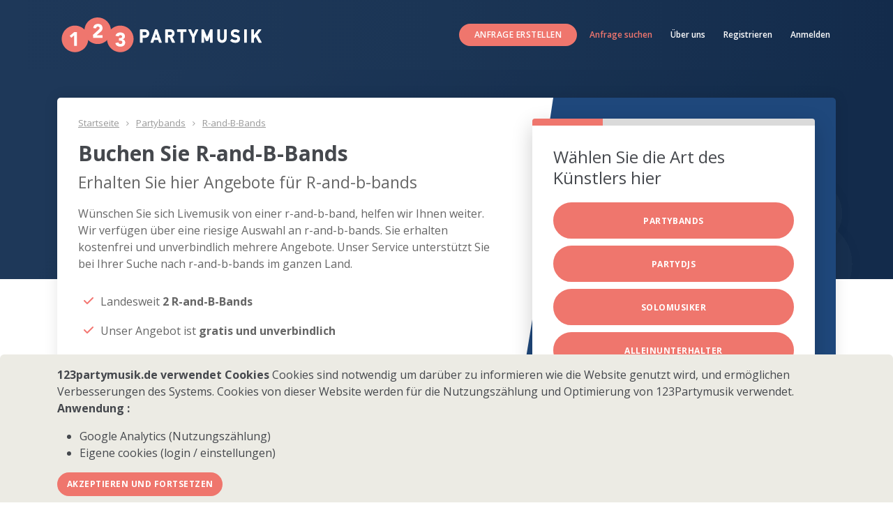

--- FILE ---
content_type: text/html; charset=utf-8
request_url: https://www.123partymusik.de/buchen/r-and-b-bands
body_size: 60095
content:

<!DOCTYPE html>
<html lang="de-DE">
<head>
    <meta charset="UTF-8">
    <meta name="viewport" content="width=device-width, initial-scale=1.0">
    <title>R-and-B-Bands ⇒ Erhalten Sie mehrere Angebote & Buchen Sie hier</title>
    
    <meta name="description" content="123partymusik.de |  Erhalten Sie mehrere Angebote für R-and-B-Bands ✓ Über 15 Jahre Erfahrung ⇒ Hier mehrere Angebote erhalten" />
    <meta name="keywords" content="R-and-B-Bands 123partymusik.de" />

    <meta http-equiv="Content-Language" content="de-DE" />
    <meta name="mobile-web-app-capable" content="yes">
    <link rel="icon" type="image/ico" href="/images/favicon.ico" />
    <link rel="dns-prefetch" href="https://res.cloudinary.com">
    <link rel="dns-prefetch" href="https://festmedia.s3.amazonaws.com">
    <link rel="stylesheet" href="https://fonts.googleapis.com/css?family=Open+Sans:300,400,600,700,800">
    <link rel="stylesheet" href="https://cdnjs.cloudflare.com/ajax/libs/font-awesome/6.1.1/css/all.min.css">
    <link href="https://cdn.jsdelivr.net/npm/bootstrap@5.3.3/dist/css/bootstrap.min.css" rel="stylesheet" crossorigin="anonymous">
    <link rel="stylesheet" href="/assets/scss/styles.css?rv=02012024_151500">
    <link rel="stylesheet" href="/assets/scss/artist.css?rv=02012024_151500">
    <script src="//ajax.googleapis.com/ajax/libs/jquery/1.8.2/jquery.min.js"></script>
    <script src="//ajax.googleapis.com/ajax/libs/angularjs/1.3.2/angular.min.js"></script>
    <script src="//ajax.googleapis.com/ajax/libs/angularjs/1.3.2/angular-route.min.js"></script>
    <script src="//ajax.googleapis.com/ajax/libs/angularjs/1.2.0-rc.3/angular-resource.min.js"></script>
    <script src="/assets/js/funnel.js?rv=02012024_151500"></script>
    <script language="javascript" type="text/javascript">
!function (a, b, c) { var d = function (b, c) { this.$elem = a(b), this.$elem.data("instance", this), this.init(c) }; d.prototype = { defaults: { audioButtonClass: "ubaplayer-button", autoPlay: null, codecs: [{ name: "OGG", codec: 'audio/ogg; codecs="vorbis"' }, { name: "MP3", codec: "audio/mpeg" }], continuous: !1, controlsClass: "ubaplayer-controls", extension: null, fallbackExtension: ".mp3", fallbackFunctions: { error: null, pause: null, play: null, resume: null }, flashAudioPlayerPath: "swf/player.swf", flashExtension: ".mp3", flashObjectID: "ubaplayer-flash", loadingClass: "loading", loop: !1, playerContainer: "ubaplayer", playingClass: "playing", swfobjectPath: "js/swfobject.js", volume: .5 }, isPlaying: !1, isFlash: !1, isFallback: !1, init: function (b) { var c, d = this, e = 0; for (this.options = a.extend(!0, {}, this.defaults, b || {}), this.loadProxy = a.proxy(this.onLoaded, this), this.errorProxy = a.proxy(this.onError, this), this.endProxy = a.proxy(this.onEnded, this), this.$buttons = a("." + this.options.audioButtonClass), c = this.options.codecs.length, a("." + this.options.controlsClass).on("click", function (a) { return d.updateTrackState(a), !1 }); c > e; e++) { var f = this.options.codecs[e]; if (this.canPlay(f)) { this.options.extension = [".", f.name.toLowerCase()].join(""); break } } (!this.options.extension || this.isFlash) && (this.isFlash = !0, this.options.extension = this.options.flashExtension), this.isFlash ? (this.$elem.html("<div id='" + this.options.playerContainer + "'/>"), a.getScript(this.options.swfobjectPath, a.proxy(function () { swfobject.embedSWF(this.options.flashAudioPlayerPath, this.options.playerContainer, "0", "0", "9.0.0", "swf/expressInstall.swf", !1, !1, { id: this.options.flashObjectID }, a.proxy(this.swfLoaded, this)) }, this))) : this.options.autoPlay && this.play(this.options.autoPlay) }, pause: function () { this.isFallback ? "function" == typeof this.options.fallbackFunctions.pause && this.options.fallbackFunctions.pause() : this.isFlash ? this.audio.pauseFlash() : this.audio.pause(), this.$tgt.removeClass(this.options.playingClass), this.isPlaying = !1 }, play: function (a) { this.$tgt = a, this.currentTrack = this.getFileNameWithoutExtension(this.$tgt.attr("href")), this.isPlaying = !0, this.$tgt.addClass(this.options.loadingClass), this.$buttons.removeClass(this.options.playingClass), this.isFallback ? "function" == typeof this.options.fallbackFunctions.play && this.options.fallbackFunctions.play(this.currentTrack + this.options.fallbackExtension) : this.isFlash ? (this.audio && this.removeListeners(b), this.audio = c.getElementById(this.options.flashObjectID), this.addListeners(b), this.audio.playFlash(this.currentTrack + this.options.extension)) : (this.audio && (this.audio.pause(), this.removeListeners(this.audio)), this.audio = new Audio(""), this.addListeners(this.audio), this.audio.id = "audio", this.audio.loop = this.options.loop ? "loop" : "", this.audio.volume = this.options.volume, this.audio.src = this.currentTrack + this.options.extension, this.audio.play()) }, playing: function () { return this.isPlaying }, resume: function () { this.isFallback ? "function" == typeof this.options.fallbackFunctions.resume && this.options.fallbackFunctions.resume() : this.isFlash ? this.audio.playFlash() : this.audio.play(), this.$tgt.addClass(this.options.playingClass), this.isPlaying = !0 }, updateTrackState: function (b) { this.$tgt = a(b.target), this.$tgt.hasClass(this.options.audioButtonClass) && (!this.audio || this.audio && this.currentTrack !== this.getFileNameWithoutExtension(this.$tgt.attr("href")) ? this.play(this.$tgt) : this.isPlaying ? this.pause() : this.resume()) }, addListeners: function (b) { var c = a(b); c.on("canplay", this.loadProxy), c.on("error", this.errorProxy), c.on("ended", this.endProxy) }, removeListeners: function (b) { var c = a(b); c.off("canplay", this.loadProxy), c.off("error", this.errorProxy), c.off("ended", this.endProxy) }, onLoaded: function () { this.$buttons.removeClass(this.options.loadingClass), this.$tgt.addClass(this.options.playingClass), this.audio.play() }, onError: function () { this.$buttons.removeClass(this.options.loadingClass), this.isFlash ? this.removeListeners(b) : this.removeListeners(this.audio) }, onEnded: function () { if (this.isPlaying = !1, this.$tgt.removeClass(this.options.playingClass), this.currentTrack = "", this.isFlash ? this.removeListeners(b) : this.removeListeners(this.audio), this.options.continuous) { var c = this.$tgt.next().length ? this.$tgt.next() : a(this.options.audioButtonClass).eq(0); this.play(c) } }, canPlay: function (a) { return c.createElement("audio").canPlayType ? c.createElement("audio").canPlayType(a.codec).match(/maybe|probably/i) ? !0 : !1 : !1 }, swfLoaded: function (a) { a.success || (this.isFlash = !1, this.isFallback = !0, "function" == typeof this.options.fallbackFunctions.error && this.options.fallbackFunctions.error()), this.options.autoPlay && setTimeout(function () { this.play(this.options.autoPlay) }, 500) }, getFileNameWithoutExtension: function (a) { var b = a.split("."); return b.pop(), b.join(".") } }, a.fn.ubaPlayer = function (b, c) { return "string" == typeof b ? this.each(function () { a(this).data("instance")[b](c) }) : this.each(function () { new d(this, b) }) } }(jQuery, window, document);
 $(".QuoteBox").click(function () { $(".page-head").hide(), $("#tp").hide(), $("#mc").addClass("Fixed"), $("html, body").animate({ scrollTop: $("#mc").offset().top }, 2e3) }), $(function () { $("#close").click(function () { return !!confirm("Sind Sie sicher, dass Sie aufhören wollen?") && ($(".QuoteBox").removeClass("Fixed"), $(".page-head").show(), $("#tp").show(), !1) }), $(".artistVideoLinkText").jqueryVideoLightning({ autoplay: 1, backdrop_color: "#ddd", backdrop_opacity: .6, glow: 20, glow_color: "#000", autoclose: !1 }) });
function setCookie(e, o, n) { var t = new Date; t.setTime(t.getTime() + 24 * n * 60 * 60 * 1e3); var i = "expires=" + t.toUTCString(); document.cookie = e + "=" + o + ";" + i + ";path=/" } function getCookie(e) { for (var o = e + "=", n = decodeURIComponent(document.cookie).split(";"), t = 0; t < n.length; t++) { for (var i = n[t]; " " == i.charAt(0);)i = i.substring(1); if (0 == i.indexOf(o)) return i.substring(o.length, i.length) } return "" } function handle(e, o, n) { ("function" == typeof e.onerror && "fail" === n || 0 === e.width) && (e.src = o, e.className = "artistImg img-responsive") } $(document).ready(function () { "true" === getCookie("cookie-consent") && $("#cookie-consent-dialog").hide(), $("#accept-cookies").click(function () { setCookie("cookie-consent", "true", 30), $("#cookie-consent-dialog").hide() }), $(".sf").click(function () { $("#mc").addClass("Fixed"), $(".page-head").css("display", "none") }) });
(function (w, d, s, l, i) {
        w[l] = w[l] || []; w[l].push({
            'gtm.start':
                new Date().getTime(), event: 'gtm.js'
        }); var f = d.getElementsByTagName(s)[0],
            j = d.createElement(s), dl = l != 'dataLayer' ? '&l=' + l : ''; j.async = true; j.src =
                'https://www.googletagmanager.com/gtm.js?id=' + i + dl; f.parentNode.insertBefore(j, f);
        })(window, document, 'script', 'dataLayer', 'GTM-58GCNQ4');
 var cc = 'de';
 var Data = {"MainCategory":[{"user_category_id":2,"ProfileUrl":"https://www.123partymusik.de/","Name":"Partybands","CssClassName":"col-md-3","UserCount":3048,"LogoImage":"logo-123partybands.png","BadgeImage":"badge_Partybands.png","MusicIcon":"hmid_Partybands.png","ContactUsText":"Kontakt","SingularName":"Partyband","TitleImage":"festband.jpg","CategoryDescription":"Sie wünschen sich einen Knaller von einer Party? Dann brauchen Sie eine richtige Partyband!"},{"user_category_id":3,"ProfileUrl":"https://www.123partymusik.de/","Name":"PartyDJs","CssClassName":"col-md-3","UserCount":1160,"LogoImage":"logo-123partydjs.png","BadgeImage":"badge_PartyDJs.png","MusicIcon":"hmid_PartyDJs.png","ContactUsText":"Kontakt","SingularName":"Party DJ","TitleImage":"dj.jpg","CategoryDescription":"Sie suchen jemanden, der auf Ihrer Party ständig für gute Stimmung sorgt? Dann versuchen Sie es mit einem DJ!"},{"user_category_id":4,"ProfileUrl":"https://www.123partymusik.de/","Name":"Solomusiker","CssClassName":"col-md-3","UserCount":476,"LogoImage":"logo-123solomusiker.png","BadgeImage":"badge_Solomusiker.png","MusicIcon":"hmid_Solomusiker.png","ContactUsText":"Kontakt","SingularName":"Solomusiker","TitleImage":"festmusiker.jpg","CategoryDescription":"Sehen Sie sich noch heute unsere breite Auswahl an Partymusikern an. Buchen Sie den besten Musiker oder die beste Musikerin für Ihr Fest."},{"user_category_id":5,"ProfileUrl":"https://www.123partymusik.de/","Name":"Alleinunterhalter","CssClassName":"col-md-3","UserCount":630,"LogoImage":"logo-123alleinuntehalter.png","BadgeImage":"badge_Alleinunterhalter.png","MusicIcon":"hmid_Alleinunterhalter.png","ContactUsText":"Kontakt","SingularName":"Alleinunterhalter","TitleImage":"alleinunterhalter.jpg","CategoryDescription":"Herzliches Lachen und gute Musik brechen das Eis bei jedem Anlass. Unsere Alleinunterhalter sorgen für ausgelassene Stimmung bei Ihrem Event."}],"EventTypes":[{"ID":28,"Name":"18. Geburtstag"},{"ID":13,"Name":"20. Geburtstag"},{"ID":10,"Name":"30. Geburtstag"},{"ID":12,"Name":"40. Geburtstag"},{"ID":14,"Name":"50. Geburtstag"},{"ID":15,"Name":"60. Geburtstag"},{"ID":21,"Name":"Abiball"},{"ID":29,"Name":"After Show Party"},{"ID":16,"Name":"Betriebsfest"},{"ID":91,"Name":"Dorffest"},{"ID":11,"Name":"Endlich 18"},{"ID":26,"Name":"Geburtstag"},{"ID":25,"Name":"Goldene Hochzeit"},{"ID":9,"Name":"Hochzeit"},{"ID":23,"Name":"Jubiläum"},{"ID":18,"Name":"Karneval"},{"ID":19,"Name":"Klassentreffen"},{"ID":30,"Name":"Musik für die Kirche (Hochzeit)"},{"ID":22,"Name":"Polterabend"},{"ID":24,"Name":"Silberhochzeit"},{"ID":27,"Name":"Silvester"},{"ID":17,"Name":"Weihnachtsfeier"},{"ID":20,"Name":"Weitere Festlichkeiten"}],"Budget":[{"ID":9,"Name":"< 200"},{"ID":10,"Name":"200-400"},{"ID":11,"Name":"400-600"},{"ID":12,"Name":"600-800"},{"ID":13,"Name":"800-1000"},{"ID":14,"Name":"1000-1500"},{"ID":15,"Name":"1500-2000"},{"ID":16,"Name":"2000-3000"},{"ID":17,"Name":"3000-5000"},{"ID":18,"Name":"5000-10000"}],"Areas":[{"ID":18,"Name":"Baden Württemberg"},{"ID":36,"Name":"Baden Württemberg (Rhein-Neckar)"},{"ID":37,"Name":"Baden Württemberg (Schwarzwald)"},{"ID":38,"Name":"Baden Württemberg (Stuttgart)"},{"ID":19,"Name":"Bayern"},{"ID":31,"Name":"Bayern - Franken"},{"ID":34,"Name":"Bayern - Niederbayern"},{"ID":35,"Name":"Bayern - Oberbayern (u. München)"},{"ID":33,"Name":"Bayern - Oberpfalz"},{"ID":32,"Name":"Bayern - Schwaben"},{"ID":15,"Name":"Berlin"},{"ID":23,"Name":"Brandenburg"},{"ID":13,"Name":"Bremen"},{"ID":14,"Name":"Hamburg"},{"ID":11,"Name":"Hessen"},{"ID":20,"Name":"Mecklenburg-Vorpommern"},{"ID":10,"Name":"Niedersachsen"},{"ID":40,"Name":"Niedersachsen (Harz)"},{"ID":41,"Name":"Niedersachsen (Lüneburger Heide)"},{"ID":39,"Name":"Niedersachsen (Ostfriesland)"},{"ID":24,"Name":"Nordrhein-Westfalen"},{"ID":26,"Name":"NRW Bezirk Arnsberg"},{"ID":29,"Name":"NRW Düsseldorf"},{"ID":27,"Name":"NRW Münsterland"},{"ID":28,"Name":"NRW Raum Köln / Bonn"},{"ID":30,"Name":"NRW Region Detmold"},{"ID":21,"Name":"Rheinland Pfalz"},{"ID":17,"Name":"Sachsen"},{"ID":16,"Name":"Sachsen Anhalt"},{"ID":12,"Name":"Schleswig-Holstein"},{"ID":25,"Name":"Saarland"},{"ID":22,"Name":"Thüringen"}],"Genre":[{"ID":35,"Name":"Akkordeon"},{"ID":38,"Name":"Alleinunterhalter"},{"ID":33,"Name":"Allround Partyband"},{"ID":27,"Name":"Blues"},{"ID":20,"Name":"Chor"},{"ID":26,"Name":"Country"},{"ID":32,"Name":"Coverband"},{"ID":39,"Name":"DJ mit Anlage"},{"ID":23,"Name":"DJ ohne Anlage"},{"ID":29,"Name":"Duo/Trio/Quartett"},{"ID":34,"Name":"Gospel"},{"ID":28,"Name":"Hochzeitsmusik"},{"ID":21,"Name":"Jazz"},{"ID":41,"Name":"Karaoke"},{"ID":36,"Name":"Karneval"},{"ID":22,"Name":"Klassische Musikanten"},{"ID":44,"Name":"Latin/Salsa/Reggae"},{"ID":40,"Name":"Moderation"},{"ID":46,"Name":"Music Video DJ"},{"ID":45,"Name":"Musik für die Kirche"},{"ID":31,"Name":"Pianist / Orgelspieler"},{"ID":30,"Name":"Rockband"},{"ID":42,"Name":"Saxophonist"},{"ID":37,"Name":"Sonstige"},{"ID":47,"Name":"Sänger/in"},{"ID":24,"Name":"Unplugged"},{"ID":43,"Name":"Veranstaltungstechnik"},{"ID":25,"Name":"Volksmusik"}],"GenreWithCategory":[{"CategoryID":2,"ID":20,"Name":"Chor"},{"CategoryID":2,"ID":21,"Name":"Jazz"},{"CategoryID":2,"ID":22,"Name":"Klassische Musikanten"},{"CategoryID":3,"ID":23,"Name":"DJ ohne Anlage"},{"CategoryID":4,"ID":24,"Name":"Unplugged"},{"CategoryID":2,"ID":25,"Name":"Volksmusik"},{"CategoryID":2,"ID":26,"Name":"Country"},{"CategoryID":2,"ID":27,"Name":"Blues"},{"CategoryID":2,"ID":28,"Name":"Hochzeitsmusik"},{"CategoryID":2,"ID":29,"Name":"Duo/Trio/Quartett"},{"CategoryID":2,"ID":30,"Name":"Rockband"},{"CategoryID":4,"ID":31,"Name":"Pianist / Orgelspieler"},{"CategoryID":2,"ID":32,"Name":"Coverband"},{"CategoryID":2,"ID":33,"Name":"Allround Partyband"},{"CategoryID":2,"ID":34,"Name":"Gospel"},{"CategoryID":4,"ID":35,"Name":"Akkordeon"},{"CategoryID":2,"ID":36,"Name":"Karneval"},{"CategoryID":2,"ID":37,"Name":"Sonstige"},{"CategoryID":5,"ID":38,"Name":"Alleinunterhalter"},{"CategoryID":3,"ID":39,"Name":"DJ mit Anlage"},{"CategoryID":2,"ID":40,"Name":"Moderation"},{"CategoryID":2,"ID":41,"Name":"Karaoke"},{"CategoryID":4,"ID":42,"Name":"Saxophonist"},{"CategoryID":3,"ID":43,"Name":"Veranstaltungstechnik"},{"CategoryID":2,"ID":44,"Name":"Latin/Salsa/Reggae"},{"CategoryID":4,"ID":45,"Name":"Musik für die Kirche"},{"CategoryID":3,"ID":46,"Name":"Music Video DJ"},{"CategoryID":4,"ID":47,"Name":"Sänger/in"},{"CategoryID":2,"ID":163,"Name":"Dinnerbands"},{"CategoryID":2,"ID":164,"Name":"Showbands"},{"CategoryID":2,"ID":165,"Name":"Tango Bands"},{"CategoryID":2,"ID":166,"Name":"One-Man-Bands"},{"CategoryID":2,"ID":167,"Name":"Bands für Hochzeit"},{"CategoryID":2,"ID":168,"Name":"Rockbands"},{"CategoryID":2,"ID":169,"Name":"Countrybands"},{"CategoryID":2,"ID":170,"Name":"Funkbands"},{"CategoryID":2,"ID":171,"Name":"Bands für Dorffest"},{"CategoryID":2,"ID":172,"Name":"Jazzbands"},{"CategoryID":2,"ID":173,"Name":"Coverbands"},{"CategoryID":2,"ID":174,"Name":"Bands für Weihnachtsfeier"},{"CategoryID":2,"ID":175,"Name":"Salsa Bands"},{"CategoryID":2,"ID":176,"Name":"Karaokebands"},{"CategoryID":2,"ID":177,"Name":"Jazzbands"},{"CategoryID":2,"ID":178,"Name":"Partybands für Abiball"},{"CategoryID":2,"ID":179,"Name":"Bands für Geburtstag"},{"CategoryID":2,"ID":180,"Name":"Latinbands"},{"CategoryID":2,"ID":181,"Name":"Volksmusikgruppen"},{"CategoryID":2,"ID":182,"Name":"Galabands"},{"CategoryID":2,"ID":183,"Name":"Swing Bands"},{"CategoryID":2,"ID":184,"Name":"Bands für Silvester"},{"CategoryID":2,"ID":185,"Name":"Popbands"},{"CategoryID":2,"ID":186,"Name":"Tanzbands"},{"CategoryID":2,"ID":187,"Name":"Bluesbands"},{"CategoryID":2,"ID":188,"Name":"Unplugged Bands"},{"CategoryID":2,"ID":189,"Name":"Bands für Betriebsfeier"},{"CategoryID":3,"ID":190,"Name":"DJs für Hochzeit"},{"CategoryID":3,"ID":191,"Name":"DJs für Betriebsfeier"},{"CategoryID":3,"ID":192,"Name":"DJs für weihnachtsfeier"},{"CategoryID":3,"ID":193,"Name":"DJs für Dorffest"},{"CategoryID":3,"ID":194,"Name":"DJs für Geburtstag"},{"CategoryID":3,"ID":195,"Name":"DJs für Silvester"},{"CategoryID":4,"ID":196,"Name":"Trompeter"},{"CategoryID":4,"ID":197,"Name":"Musiker für Silvester"},{"CategoryID":4,"ID":198,"Name":"Musiker für Hochzeit"},{"CategoryID":4,"ID":199,"Name":"Musiker für Dorffest"},{"CategoryID":4,"ID":200,"Name":"Musiker für Geburtstag"},{"CategoryID":4,"ID":201,"Name":"Musiker für Weihnachtsfeier"},{"CategoryID":4,"ID":202,"Name":"Gitarristen"},{"CategoryID":5,"ID":203,"Name":"Alleinunterhalter für Hochzeit"},{"CategoryID":5,"ID":204,"Name":"Alleinunterhalter für Geburtstag"},{"CategoryID":5,"ID":205,"Name":"Alleinunterhalter für Silvester"},{"CategoryID":5,"ID":206,"Name":"Alleinunterhalter für Weihnachtsfeier"},{"CategoryID":5,"ID":207,"Name":"Alleinunterhalter für Betriebsfeier"},{"CategoryID":5,"ID":208,"Name":"Alleinunterhalter für Dorffest"}],"MonthNames":["Januar","Februar","März","April","Mai","Juni","Juli","August","September","Oktober","November","Dezember"]};</script>

    <script type="text/javascript">

        var _sourcePageIndex = 102;
    </script>

</head>
<body>
    <header class="page-head category-hdr">
    <nav class="navbar navbar-expand-lg bg-body-tertiary">
        <div class="container">
            <a class="navbar-brand brand-logo" href="https://www.123partymusik.de"><img src="/images/de/logo-wt.svg" alt="123partymusik.de - 5588 Bands, DJs und Solok&#252;nstler hier online buchen "></a>
            <button class="navbar-toggler" type="button" data-bs-toggle="collapse" data-bs-target="#navbarNav"
                    aria-controls="navbarNav" aria-expanded="false" aria-label="Toggle navigation">
                <span class="navbar-toggler-icon"></span>
            </button>
            <div class="collapse navbar-collapse" id="navbarNav">
                <ul class="navbar-nav ms-auto rd-navbar-nav">
                    <li class="nav-item">
                        <a class="btn btn-primary btn-sm sf" href="#quote">Anfrage erstellen</a>
                    </li>
                    <li class="nav-item">
                        <a class="nav-link active" aria-current="page" href="/enquiries/delete">Anfrage suchen </a>
                    </li>
                    <li class="nav-item">
                        <a class="nav-link" href="/home/aboutus">&#220;ber uns</a>
                    </li>
                    <li class="nav-item">
                        <a class="nav-link" href="/home/register">Registrieren </a>
                    </li>
                    <li class="nav-item">
                        <a class="nav-link" href="/home/signin">Anmelden </a>
                    </li>
                </ul>
            </div>
        </div>
    </nav>
</header>
<main ng-app="createEnquiryApp">  <section class="pageBanner">
        <div class="container">
            <div class="Points-con">
                <div class="row no-gutters">
                    <div class="col-xs-12 col-md-7">
                        <div class="TextColumn">
                            <ul class="Breadcrumb BeforeMainHeader mb-3">
                                <li><a href="/">Startseite</a></li>
                                <li class="text-capitalize"><a href="/partybands">Partybands</a></li>
                                <li><a href="/buchen/r-and-b-bands">R-and-B-Bands</a></li>
                            </ul>
                            <h1>Buchen Sie R-and-B-Bands</h1>
                            <h2>Erhalten Sie hier Angebote für R-and-b-bands</h2>
                            <p>Wünschen Sie sich Livemusik von einer r-and-b-band, helfen wir Ihnen weiter. Wir verfügen über eine riesige Auswahl an r-and-b-bands. Sie erhalten kostenfrei und unverbindlich mehrere Angebote. Unser Service unterstützt Sie bei Ihrer Suche nach r-and-b-bands im ganzen Land. </p>
                            <div class="areaStatistics">
                                <ul class="CustomBullet Check Orange ExtraSpace">
                                    <li><i class="fas fa-check Bullet"></i>Landesweit  <strong>2 R-and-B-Bands</strong> </li>
                                    <li><i class="fas fa-check Bullet"></i>Unser Angebot ist <strong>gratis und unverbindlich</strong></li>
                                    <li><i class="fas fa-check Bullet"></i>In <strong>nur zwei Minuten</strong> hier starten</li>
                                </ul>
                            </div>
                        </div>
                    </div>
                    <div class="col-xs-12 col-md-5">
                        <div class="QuoteBox" ng-controller="UserCategoriesCtrl">
                            <div class="Content">
                                <div class="Inner">
                                    <div class="row no-gutters Layout">
                                        <div class="col-xs-12">
                                            <div class="ProgressBar">
                                                <div style="width: 25%;"></div>
                                            </div>
                                            <div class="FormContainer">
                                                <span class="Headline">Wählen Sie die Art des Künstlers hier</span>


                                                <div class="btn btn-primary btn-block offset-top-10 ng-binding ct " ng-click="SetVal(userCategory.user_category_id,$index,'/usertypes',101)" ng-class="{active: $index == selected}" ng-repeat="userCategory in userCategories">
                                                    {{userCategory.Name}}
                                                </div>

                                                <div class="SeparatorText"><span>oder</span></div>
                                                <button class="btn btn-primary btn-block offset-top-10" ng-click="SetVal(0,$index,'/usertypes',101)">
                                                    Alle Arten von K&#252;nstlern
                                                </button>
                                            </div>
                                        </div>
                                    </div>
                                </div>
                            </div>
                        </div>
                    </div>
                </div>
                <div class="ReviewWidget">
                    <i class="fas fa-star"></i><i class="fas fa-star"></i><i class="fas fa-star"></i><i class="fas fa-star"></i><i class="fas fa-star"></i> Über 2.000 <strong>5-Sterne</strong> Bewertungen unserer Künstler
                </div>
            </div>
        </div>
    </section>
    <section class="section-30">
        <div class="container">
            <div class="row listings-row artists offset-lg-top-10">
                    <div class="col-sm-6 col-md-4 col-lg-3 mb-3">
                        <div class="grid-element grid-element-outline outline-on-hover">
                            <div class="artistHeader img imgLiquid text-center">
                                <a class="artistImageHref" target="_blank" href="/wbs-blu">

                                    <img loading="lazy" id="i3343" alt="wbs-blu" class="artistImg img-responsive"
                                         src="https://res.cloudinary.com/partymusic/image/upload/w_300/v1626898172/de/wolles-bluesfriends-2-3343.webp"
                                         onerror="handle(this,'../images/photo_not_available.png','fail')">

                                    <div class="artistLabels">
                                        <div class="label label-default">ProArtist</div>
                                    </div>
                                </a>
                            </div>
                            <div class="artistBody">
                                <div class="artistRating text-center">
                                </div>
                                <div class="artistInfo text-center">
                                    <div class="artistTitle h5 help-block">
                                        <a target="_blank" id="n3343"
                                           href="/wbs-blu">Wolles Bluesfriends</a>
                                    </div>
                                    <span class="artistHomeCity small help-block"><strong>Lutherstadt Wittenberg</strong></span>
                                    <p class="artistDescription small">Don`t forget to blues and boogie</p>
                                </div>
                            </div>
                            <div class="artistFooter text-center">
                                <div class="artistVideo help-block">
                                        <a class="artistVideoLink help-block">
                                            <span class="artistVideoIcon icon icon-xs-variant-2 icon-primary fa fa-video-camera"></span>
                                            <span class="video-target">
                                                <span class="artistVideoLinkText small" data-video-id="y-3PXZR61uBao">
                                                    Video anschauen
                                                </span>
                                            </span>
                                        </a>
                                </div>
                                <span id="p3343" class="artistPrice price price-xs help-block">

                                    <span>Preisspanne:</span>

                                    400 - 800 €
                                </span>
                                <a target="_blank" class="btn btn-sm btn-primary btn-block offset-top-0"
                                   href="/wbs-blu">Jetzt anfragen</a>
                            </div>
                        </div>
                    </div>
                    <div class="col-sm-6 col-md-4 col-lg-3 mb-3">
                        <div class="grid-element grid-element-outline outline-on-hover">
                            <div class="artistHeader img imgLiquid text-center">
                                <a class="artistImageHref" target="_blank" href="/drblues">

                                    <img loading="lazy" id="i6940" alt="drblues" class="artistImg img-responsive"
                                         src="https://res.cloudinary.com/partymusic/image/upload/w_300/v1446321663/de/dr.-blues-2-6940.webp"
                                         onerror="handle(this,'../images/photo_not_available.png','fail')">

                                    <div class="artistLabels">
                                        <div class="label label-default">ProArtist</div>
                                    </div>
                                </a>
                            </div>
                            <div class="artistBody">
                                <div class="artistRating text-center">
                                </div>
                                <div class="artistInfo text-center">
                                    <div class="artistTitle h5 help-block">
                                        <a target="_blank" id="n6940"
                                           href="/drblues">DR. BLUES</a>
                                    </div>
                                    <span class="artistHomeCity small help-block"><strong>Hannover</strong></span>
                                    <p class="artistDescription small">DR. BLUES - R&amp;B bis der Arzt kommt! Wir haben uns im Oktober 2010 zu ein paar lockeren&lt;br/</p>
                                </div>
                            </div>
                            <div class="artistFooter text-center">
                                <div class="artistVideo help-block">
                                        <a class="artistVideoLink help-block">
                                            <span class="artistVideoIcon icon icon-xs-variant-2 icon-primary fa fa-video-camera"></span>
                                            <span class="video-target">
                                                <span class="artistVideoLinkText small" data-video-id="y-yHjnRkl-C70">
                                                    Video anschauen
                                                </span>
                                            </span>
                                        </a>
                                </div>
                                <span id="p6940" class="artistPrice price price-xs help-block">

                                    <span>Preisspanne:</span>

                                    Preisspanne nicht angegeben
                                </span>
                                <a target="_blank" class="btn btn-sm btn-primary btn-block offset-top-0"
                                   href="/drblues">Jetzt anfragen</a>
                            </div>
                        </div>
                    </div>
            </div>

        </div>
    </section>
        <section class="section-30">
            <div class="BeforeContentBox"></div>
            <div class="container">
                <div class="row">
                    <div class="col-md-12">
                        <div class="card ContentBox">
                            <div class="row">
                                <div class="col-md-7">
                                    <h2 style="margin-top: 0 !important;">R-and-B-Bands für die perfekte Stimmung</h2>
<p>
R-and-B ist die Abkürzung für Rhythm and Blues. Hier wird ein afrikanischer Popmusikstil beschrieben, der bereits aus den 40igern Jahren stammt. Wenn Sie sich für R-and-B-Bands entscheiden, können Sie sichergehen, dass Ihnen eine perfekte Unterhaltung garantiert ist.
</p>

<h2>Auf Ihr Publikum ausgelegt</h2>
<p>
R-and-B-Bands, die Sie bei uns finden können, werden genau auf Ihre Veranstaltung ausgelegt. Geht es heute um R-and-B Musik, dann kann man hier viele unterschiedliche Musikrichtungen vorfinden. Ein sehr gutes Beispiel für diese Art von Musik ist zum Beispiel Tina Turner. Doch auch Ike konnte mit dieser Musik die ganze Welt überzeugen. Unsere R-and-B-Bands verfügen nicht nur über die perfekten Musiker, sondern werden hier auch die nötigen Instrumente mitgebracht. Sehr häufig kommt hier zum Beispiel die elektrische Gitarre zum Einsatz. Des Weiteren sorgen unsere Bands dafür, dass all Ihre Gäste bei guter Laune gehalten werden. 
</p>

<h2>Für welche Veranstaltungen eignen sich R-and-B-Bands?</h2>
<p>
Ganz egal, zu welcher Feier oder zu welcher Veranstaltung, mit unseren R-and-B-Bands sind Sie immer auf der sicheren Seite. Die Organisation spielt bei jeder Veranstaltung eine wichtige Rolle. Auf der To-do-Liste sollte auch für die passende Unterhaltung gesorgt werden. Hier kommen unsere Bands zum Einsatz. Dabei spielt es keine Rolle, welche Veranstaltung Sie auch planen. Ob, zur nächsten Gartenparty, zur Betriebsfeier oder auch zu Ihrer Hochzeit, unsere Bands können Sie individuell nach Ihren Wünschen buchen. Auch sind unsere R-and-B-Bands sehr flexibel, das bedeutet, dass Sie hier auch Ihre Musikwünsche einfach äußern können.
</p>
<p>
Haben Sie die passende R-and-B-Band für Ihre Wünsche und Ansprüche gefunden, dann buchen Sie noch heute und freuen Sie sich auf ein erfolgreiches Fest!
</p>
                                </div>

                            </div>
                        </div>

                    </div>
                </div>

            </div>
        </section>


    <section>
        <div id="mc" class="QuoteBox">
            <a id="close" class="ExitButton" href="#/home"><i class="fas fa-times"></i></a>
            <header class="header">
                <strong>Erhalten Sie Angebote</strong> von fantastischen Musikern
            </header>
            <div class="Content container-fluid">
                <div class="row">
                    <div class="Inner">
                        <div class="Inner" ng-view="ng-view">
                        </div>
                    </div>
                </div>
            </div>
        </div>
    </section>


    <section class="section-30">
        <div class="container">
            <div class="row">
                <div class="col-md-12">
                    <h4> Wo suchen Sie eine R-and-B-Bands</h4>

                    <div class="accordion" id="accordionPlaces">
                            <div class="accordion-item">
                                <h2 class="accordion-header" id="a10">
                                    <button class="accordion-button collapsed" type="button" data-bs-toggle="collapse"
                                            data-bs-target="#10" aria-expanded="false" aria-controls="10">
                                        Niedersachsen
                                    </button>
                                </h2>
                                <div id="10" class="accordion-collapse collapse"
                                     aria-labelledby="a10" data-bs-parent="#accordionExample">
                                    <div class="accordion-body">
                                        <ul class="list-unstyled LinkList WhiteLinks area-list">

                                                <li><a href="/partyband-buchen/r-and-b-bands/1656/achim-bei-bremen">Achim bei Bremen</a></li>
                                                <li><a href="/partyband-buchen/r-and-b-bands/1657/alfeld">Alfeld</a></li>
                                                <li><a href="/partyband-buchen/r-and-b-bands/1658/aurich">Aurich</a></li>
                                                <li><a href="/partyband-buchen/r-and-b-bands/1659/bad-fallingbostel">Bad Fallingbostel</a></li>
                                                <li><a href="/partyband-buchen/r-and-b-bands/1660/bad-harzburg">Bad Harzburg</a></li>
                                                <li><a href="/partyband-buchen/r-and-b-bands/1661/bad-pyrmont">Bad Pyrmont</a></li>
                                                <li><a href="/partyband-buchen/r-and-b-bands/1662/bad-zwischenahn">Bad Zwischenahn</a></li>
                                                <li><a href="/partyband-buchen/r-and-b-bands/1663/barsinghausen">Barsinghausen</a></li>
                                                <li><a href="/partyband-buchen/r-and-b-bands/1664/brake">Brake</a></li>
                                                <li><a href="/partyband-buchen/r-and-b-bands/1665/bramsche">Bramsche</a></li>
                                                <li><a href="/partyband-buchen/r-and-b-bands/1666/braunschweig">Braunschweig</a></li>
                                                <li><a href="/partyband-buchen/r-and-b-bands/1667/buchholz-in-der-nordheide">Buchholz in der Nordheide</a></li>
                                                <li><a href="/partyband-buchen/r-and-b-bands/1669/burgdorf">Burgdorf</a></li>
                                                <li><a href="/partyband-buchen/r-and-b-bands/1670/burgwedel">Burgwedel</a></li>
                                                <li><a href="/partyband-buchen/r-and-b-bands/1671/buxtehude">Buxtehude</a></li>
                                                <li><a href="/partyband-buchen/r-and-b-bands/1668/bueckeburg">Bückeburg</a></li>
                                                <li><a href="/partyband-buchen/r-and-b-bands/1672/celle">Celle</a></li>
                                                <li><a href="/partyband-buchen/r-and-b-bands/1673/cloppenburg">Cloppenburg</a></li>
                                                <li><a href="/partyband-buchen/r-and-b-bands/1674/cuxhaven">Cuxhaven</a></li>
                                                <li><a href="/partyband-buchen/r-and-b-bands/1675/delmenhorst">Delmenhorst</a></li>
                                                <li><a href="/partyband-buchen/r-and-b-bands/1676/diepholz">Diepholz</a></li>
                                                <li><a href="/partyband-buchen/r-and-b-bands/1677/duderstadt">Duderstadt</a></li>
                                                <li><a href="/partyband-buchen/r-and-b-bands/1678/edewecht">Edewecht</a></li>
                                                <li><a href="/partyband-buchen/r-and-b-bands/1679/einbeck">Einbeck</a></li>
                                                <li><a href="/partyband-buchen/r-and-b-bands/1680/emden">Emden</a></li>
                                                <li><a href="/partyband-buchen/r-and-b-bands/1681/friesoythe">Friesoythe</a></li>
                                                <li><a href="/partyband-buchen/r-and-b-bands/1682/ganderkesee">Ganderkesee</a></li>
                                                <li><a href="/partyband-buchen/r-and-b-bands/1683/garbsen">Garbsen</a></li>
                                                <li><a href="/partyband-buchen/r-and-b-bands/1684/georgsmarienhuette">Georgsmarienhütte</a></li>
                                                <li><a href="/partyband-buchen/r-and-b-bands/1685/gifhorn">Gifhorn</a></li>
                                                <li><a href="/partyband-buchen/r-and-b-bands/1686/goslar">Goslar</a></li>
                                                <li><a href="/partyband-buchen/r-and-b-bands/1687/goettingen">Göttingen</a></li>
                                                <li><a href="/partyband-buchen/r-and-b-bands/1688/hameln">Hameln</a></li>
                                                <li><a href="/partyband-buchen/r-and-b-bands/1689/hann.-muenden">Hann. Münden</a></li>
                                                <li><a href="/partyband-buchen/r-and-b-bands/1690/hannover">Hannover</a></li>
                                                <li><a href="/partyband-buchen/r-and-b-bands/1691/haren">Haren</a></li>
                                                <li><a href="/partyband-buchen/r-and-b-bands/1692/helmstedt">Helmstedt</a></li>
                                                <li><a href="/partyband-buchen/r-and-b-bands/1693/hildesheim">Hildesheim</a></li>
                                                <li><a href="/partyband-buchen/r-and-b-bands/1694/holzminden">Holzminden</a></li>
                                                <li><a href="/partyband-buchen/r-and-b-bands/1695/isernhagen">Isernhagen</a></li>
                                                <li><a href="/partyband-buchen/r-and-b-bands/1696/jever">Jever</a></li>
                                                <li><a href="/partyband-buchen/r-and-b-bands/1698/langenhagen">Langenhagen</a></li>
                                                <li><a href="/partyband-buchen/r-and-b-bands/874/leer">Leer</a></li>
                                                <li><a href="/partyband-buchen/r-and-b-bands/875/lehrte">Lehrte</a></li>
                                                <li><a href="/partyband-buchen/r-and-b-bands/876/lingen">Lingen</a></li>
                                                <li><a href="/partyband-buchen/r-and-b-bands/877/lohne">Lohne</a></li>
                                                <li><a href="/partyband-buchen/r-and-b-bands/1699/luechow">Lüchow</a></li>
                                                <li><a href="/partyband-buchen/r-and-b-bands/878/lueneburg">Lüneburg</a></li>
                                                <li><a href="/partyband-buchen/r-and-b-bands/1697/laatzen-bei-hannover">Laatzen bei Hannover</a></li>
                                                <li><a href="/partyband-buchen/r-and-b-bands/879/melle">Melle</a></li>
                                                <li><a href="/partyband-buchen/r-and-b-bands/880/meppen">Meppen</a></li>
                                                <li><a href="/partyband-buchen/r-and-b-bands/881/moormerland">Moormerland</a></li>
                                                <li><a href="/partyband-buchen/r-and-b-bands/882/neu-wulmstorf">Neu Wulmstorf</a></li>
                                                <li><a href="/partyband-buchen/r-and-b-bands/883/neustadt-am-ruebenberge">Neustadt am Rübenberge</a></li>
                                                <li><a href="/partyband-buchen/r-and-b-bands/884/nienburg">Nienburg</a></li>
                                                <li><a href="/partyband-buchen/r-and-b-bands/885/norden">Norden</a></li>
                                                <li><a href="/partyband-buchen/r-and-b-bands/886/nordenham">Nordenham</a></li>
                                                <li><a href="/partyband-buchen/r-and-b-bands/887/nordhorn">Nordhorn</a></li>
                                                <li><a href="/partyband-buchen/r-and-b-bands/888/northeim">Northeim</a></li>
                                                <li><a href="/partyband-buchen/r-and-b-bands/889/oldenburg">Oldenburg</a></li>
                                                <li><a href="/partyband-buchen/r-and-b-bands/890/osnabrueck">Osnabrück</a></li>
                                                <li><a href="/partyband-buchen/r-and-b-bands/891/osterholz-scharmbeck">Osterholz-Scharmbeck</a></li>
                                                <li><a href="/partyband-buchen/r-and-b-bands/892/osterode-am-harz">Osterode am Harz</a></li>
                                                <li><a href="/partyband-buchen/r-and-b-bands/893/papenburg">Papenburg</a></li>
                                                <li><a href="/partyband-buchen/r-and-b-bands/894/peine">Peine</a></li>
                                                <li><a href="/partyband-buchen/r-and-b-bands/895/rastede">Rastede</a></li>
                                                <li><a href="/partyband-buchen/r-and-b-bands/896/rinteln">Rinteln</a></li>
                                                <li><a href="/partyband-buchen/r-and-b-bands/897/ronnenberg">Ronnenberg</a></li>
                                                <li><a href="/partyband-buchen/r-and-b-bands/898/rotenburg">Rotenburg</a></li>
                                                <li><a href="/partyband-buchen/r-and-b-bands/899/salzgitter">Salzgitter</a></li>
                                                <li><a href="/partyband-buchen/r-and-b-bands/900/schortens">Schortens</a></li>
                                                <li><a href="/partyband-buchen/r-and-b-bands/901/seelze">Seelze</a></li>
                                                <li><a href="/partyband-buchen/r-and-b-bands/902/seesen">Seesen</a></li>
                                                <li><a href="/partyband-buchen/r-and-b-bands/903/seevetal">Seevetal</a></li>
                                                <li><a href="/partyband-buchen/r-and-b-bands/904/sehnde">Sehnde</a></li>
                                                <li><a href="/partyband-buchen/r-and-b-bands/905/soltau">Soltau</a></li>
                                                <li><a href="/partyband-buchen/r-and-b-bands/906/springe">Springe</a></li>
                                                <li><a href="/partyband-buchen/r-and-b-bands/907/stade">Stade</a></li>
                                                <li><a href="/partyband-buchen/r-and-b-bands/908/stadthagen">Stadthagen</a></li>
                                                <li><a href="/partyband-buchen/r-and-b-bands/909/stuhr">Stuhr</a></li>
                                                <li><a href="/partyband-buchen/r-and-b-bands/910/syke">Syke</a></li>
                                                <li><a href="/partyband-buchen/r-and-b-bands/911/uelzen">Uelzen</a></li>
                                                <li><a href="/partyband-buchen/r-and-b-bands/912/uetze">Uetze</a></li>
                                                <li><a href="/partyband-buchen/r-and-b-bands/913/varel">Varel</a></li>
                                                <li><a href="/partyband-buchen/r-and-b-bands/914/vechta">Vechta</a></li>
                                                <li><a href="/partyband-buchen/r-and-b-bands/915/verden">Verden</a></li>
                                                <li><a href="/partyband-buchen/r-and-b-bands/916/wallenhorst">Wallenhorst</a></li>
                                                <li><a href="/partyband-buchen/r-and-b-bands/917/walsrode">Walsrode</a></li>
                                                <li><a href="/partyband-buchen/r-and-b-bands/918/wedemark">Wedemark</a></li>
                                                <li><a href="/partyband-buchen/r-and-b-bands/919/westerstede">Westerstede</a></li>
                                                <li><a href="/partyband-buchen/r-and-b-bands/920/westoverledingen">Westoverledingen</a></li>
                                                <li><a href="/partyband-buchen/r-and-b-bands/1700/weyhe-bei-bremen">Weyhe bei Bremen</a></li>
                                                <li><a href="/partyband-buchen/r-and-b-bands/921/wildeshausen">Wildeshausen</a></li>
                                                <li><a href="/partyband-buchen/r-and-b-bands/922/wilhelmshaven">Wilhelmshaven</a></li>
                                                <li><a href="/partyband-buchen/r-and-b-bands/923/winsen">Winsen</a></li>
                                                <li><a href="/partyband-buchen/r-and-b-bands/924/wittmund">Wittmund</a></li>
                                                <li><a href="/partyband-buchen/r-and-b-bands/925/wolfenbuettel">Wolfenbüttel</a></li>
                                                <li><a href="/partyband-buchen/r-and-b-bands/926/wolfsburg">Wolfsburg</a></li>
                                                <li><a href="/partyband-buchen/r-and-b-bands/927/wunstorf">Wunstorf</a></li>
                                        </ul>
                                    </div>
                                </div>

                            </div>
                            <div class="accordion-item">
                                <h2 class="accordion-header" id="a16">
                                    <button class="accordion-button collapsed" type="button" data-bs-toggle="collapse"
                                            data-bs-target="#16" aria-expanded="false" aria-controls="16">
                                        Sachsen Anhalt
                                    </button>
                                </h2>
                                <div id="16" class="accordion-collapse collapse"
                                     aria-labelledby="a16" data-bs-parent="#accordionExample">
                                    <div class="accordion-body">
                                        <ul class="list-unstyled LinkList WhiteLinks area-list">

                                                <li><a href="/partyband-buchen/r-and-b-bands/1148/altensalzwedel">Altensalzwedel</a></li>
                                                <li><a href="/partyband-buchen/r-and-b-bands/1149/aschersleben">Aschersleben</a></li>
                                                <li><a href="/partyband-buchen/r-and-b-bands/1150/bernburg">Bernburg</a></li>
                                                <li><a href="/partyband-buchen/r-and-b-bands/1151/burg-bei-magdeburg">Burg bei Magdeburg</a></li>
                                                <li><a href="/partyband-buchen/r-and-b-bands/1152/dessau-rosslau">Dessau-Roßlau</a></li>
                                                <li><a href="/partyband-buchen/r-and-b-bands/1153/halberstadt">Halberstadt</a></li>
                                                <li><a href="/partyband-buchen/r-and-b-bands/1154/haldensleben">Haldensleben</a></li>
                                                <li><a href="/partyband-buchen/r-and-b-bands/1710/halle">Halle</a></li>
                                                <li><a href="/partyband-buchen/r-and-b-bands/1155/koethen">Köthen</a></li>
                                                <li><a href="/partyband-buchen/r-and-b-bands/1156/lutherstadt-eisleben">Lutherstadt Eisleben</a></li>
                                                <li><a href="/partyband-buchen/r-and-b-bands/1157/lutherstadt-wittenberg">Lutherstadt Wittenberg</a></li>
                                                <li><a href="/partyband-buchen/r-and-b-bands/1158/magdeburg">Magdeburg</a></li>
                                                <li><a href="/partyband-buchen/r-and-b-bands/1159/merseburg">Merseburg</a></li>
                                                <li><a href="/partyband-buchen/r-and-b-bands/1160/naumburg">Naumburg</a></li>
                                                <li><a href="/partyband-buchen/r-and-b-bands/1161/quedlinburg">Quedlinburg</a></li>
                                                <li><a href="/partyband-buchen/r-and-b-bands/1162/sangerhausen">Sangerhausen</a></li>
                                                <li><a href="/partyband-buchen/r-and-b-bands/1163/schoenebeck">Schönebeck</a></li>
                                                <li><a href="/partyband-buchen/r-and-b-bands/1164/stassfurt">Staßfurt</a></li>
                                                <li><a href="/partyband-buchen/r-and-b-bands/1165/stendal">Stendal</a></li>
                                                <li><a href="/partyband-buchen/r-and-b-bands/1166/weissenfels">Weißenfels</a></li>
                                                <li><a href="/partyband-buchen/r-and-b-bands/1167/wernigerode">Wernigerode</a></li>
                                                <li><a href="/partyband-buchen/r-and-b-bands/1168/zeitz">Zeitz</a></li>
                                        </ul>
                                    </div>
                                </div>

                            </div>

                    </div>
                </div>
            </div>
        </div>
    </section>
    <section class="section-30">
        <div class="container">
            <div class="row">
                <div class="col-md-12">
                    <div class="text-center grid-element grid-element-fill">
                        <h4 class="mb-3"> Diese Bands könnten Ihnen auch gefallen</h4>

                        <ul class="list-unstyled col-count-sm-2 col-count-md-3 col-count-lg-4 LinkList WhiteLinks">
<li><a href="/buchen/showbands">Showbands</a></li>
<li><a href="/buchen/galabands">Galabands</a></li>
<li><a href="/buchen/bluesbands">Bluesbands</a></li>
<li><a href="/buchen/countrybands">Countrybands</a></li>
<li><a href="/buchen/duos">Duos</a></li>
<li><a href="/buchen/discobands">Discobands</a></li>
<li><a href="/buchen/funkbands">Funkbands</a></li>
<li><a href="/buchen/latinbands">Latinbands</a></li>
<li><a href="/buchen/popbands">Popbands</a></li>
<li><a href="/buchen/r-and-b-bands">R-and-B-Bands</a></li>
<li><a href="/buchen/jazzbands">Jazzbands</a></li>
<li><a href="/buchen/rockbands">Rockbands</a></li>
<li><a href="/buchen/acousticbands">Acousticbands</a></li>
<li><a href="/buchen/coverbands">Coverbands</a></li>
<li><a href="/buchen/one-man-bands">One-Man-Bands</a></li>
<li><a href="/buchen/hochzeitsbands">Hochzeitsbands</a></li>
<li><a href="/buchen/unplugged-bands">Unplugged Bands</a></li>
<li><a href="/buchen/punkbands">Punkbands</a></li>
<li><a href="/buchen/swing-bands">Swing Bands</a></li>
<li><a href="/buchen/tango-bands">Tango Bands</a></li>
<li><a href="/buchen/salsa-bands">Salsa Bands</a></li>
<li><a href="/buchen/dinnerbands">Dinnerbands</a></li>
<li><a href="/buchen/bands-fuer-geburtstag">Bands für Geburtstag</a></li>
<li><a href="/buchen/bands-fuer-silvester">Bands für Silvester</a></li>
<li><a href="/buchen/bands-fuer-hochzeit">Bands für Hochzeit</a></li>
<li><a href="/buchen/bands-fuer-weihnachtsfeier">Bands für Weihnachtsfeier</a></li>
<li><a href="/buchen/bands-fuer-betriebsfeier">Bands für Betriebsfeier</a></li>
<li><a href="/buchen/bands-fuer-dorffest">Bands für Dorffest</a></li>
<li><a href="/buchen/tanzbands">Tanzbands</a></li>
<li><a href="/buchen/big-bands">Big Bands</a></li>
<li><a href="/buchen/karaokebands">Karaokebands</a></li>
<li><a href="/buchen/orchester">Orchester</a></li>
<li><a href="/buchen/jazz-ensembles">Jazz-Ensembles</a></li>
<li><a href="/buchen/volksmusikgruppen">Volksmusikgruppen</a></li>
<li><a href="/buchen/jodlergruppen">Jodlergruppen</a></li>
<li><a href="/buchen/partyband-fuer-abiball">Partybands für Abiball</a></li>
                        </ul>
                    </div>
                </div>
            </div>
        </div>
    </section>
</main>
<footer class="PageFooter">
    <div class="container">
        <div class="row">
            <div class="col-md-3">
                <span class="WidgetTitle">123partymusik</span>
                <p>
                    c/o Eventzone ApS, Nørregade 49 <br/>
7500 Holstebro, Denmark <br/>
CVR: 43349414
                </p>
            </div>
            <div class="col-md-3">
                <span class="WidgetTitle">Information</span>
                <p>
                    <a href="/home/faq" class="text-truncate">FAQ</a><br>
                    <a href="/home/termsandconditions" class="text-truncate">Regeln und Bedingungen </a><br>
                    <a href="/home/news" class="text-truncate">Blog</a><br>
                    <a href="/home/contact" class="text-truncate">Kontakt </a>
                </p>
            </div>
            <div class="col-md-3">
                <p class="LanguageList">
                    <a href="https://www.123festmusik.dk" class="text-truncate">
                        <img src="/images/dk.png" alt=" 123festmusik.dk">
                        123festmusik.dk
                    </a><br>
                    <a href="https://www.123festmusik.se" class="text-truncate">
                        <img src="/images/se.png" alt="123festmusik.se">
                        123festmusik.se
                    </a><br>
                    <a href="https://www.123partymusik.de" class="text-truncate">
                        <img src="/images/de.png" alt=" 123partymusik.de">
                        123partymusik.de
                    </a><br>
                    <a href="https://www.123partymusik.at" class="text-truncate">
                        <img src="/images/at.png" alt=" 123partymusik.at">
                        123partymusik.at
                    </a><br>
                    <a href="https://www.123partymusik.ch" class="text-truncate">
                        <img src="/images/ch.png" alt=" 123partymusik.ch">
                        123partymusik.ch
                    </a><br>
                </p>
            </div>
            <div class="col-md-3">
                <span class="WidgetTitle">Folgen Sie uns</span>
                <p class="SocialList">
                    <a href="https://www.facebook.com/partymusik/">
                        <span><i class="fa fa-facebook-square" aria-hidden="true"></i> </span> Facebook
                    </a><br>
                    <a href="https://www.instagram.com/123partymusik.de">
                        <span><i class="fa fa-instagram" aria-hidden="true"></i></span> Instagram
                    </a>
                </p>
            </div>
        </div>
        <hr>
        <div class="footer-copyrt">
            <img class="Logo" src="/images/de/logo-wt.svg"
                 alt="123partymusik.de - 5588 Bands, DJs und Solok&#252;nstler hier online buchen ">
            <div>
                © 2025 123Partymusik.de - Alle Rechte vorbehalten 
            </div>
        </div>
    </div>
</footer>
<a href="#" id="ui-to-top" class="ui-to-top fa fa-angle-up"></a>
<script src="https://cdn.jsdelivr.net/npm/bootstrap@5.3.3/dist/js/bootstrap.bundle.min.js" integrity="sha384-YvpcrYf0tY3lHB60NNkmXc5s9fDVZLESaAA55NDzOxhy9GkcIdslK1eN7N6jIeHz" crossorigin="anonymous"></script>
<script src="/assets/js/main.js?rv=02012024_151500"></script>
<script src="/assets/js/videoLightning.min.js?rv=02012024_151500"></script>
    <script type="text/javascript">
    $(function () {

         $("#close").click(function () {
                 if (confirm('Sind Sie sicher, dass Sie aufh&#246;ren wollen?')) {
                 $(".QuoteBox").removeClass("Fixed");
                    $(".page-head").show();
                    $("#tp").show();
                    $("#tp").show();
                    return false;
                } else {
                   return false;
                }
         });


        $(".artistVideoLinkText").jqueryVideoLightning({
            autoplay: 1,
            backdrop_color: "#ddd",
            backdrop_opacity: 0.6,
            glow: 20,
            glow_color: "#000",
            autoclose: false
        });


    });

    </script>

<script>
    document.addEventListener('DOMContentLoaded', function () {
        const toTopButton = document.getElementById('ui-to-top');
        function checkScroll() {
            if (window.scrollY > window.innerHeight) {
                toTopButton.classList.add('active');
            } else {
                toTopButton.classList.remove('active');
            }
        }
        window.addEventListener('scroll', checkScroll);
        checkScroll();
    });
</script>
    <div id="cookie-consent-dialog" class="alert" style="position:fixed; left:0; right:0; bottom: 0; bottom: -24px; z-index: 1000000; background-color: #ecebe4; color: #45484d;">
        <div class="container">
            <p>
                <b>123partymusik.de verwendet Cookies</b>
                Cookies sind notwendig um darüber zu informieren wie die Website genutzt wird, und ermöglichen Verbesserungen des Systems. Cookies von dieser Website werden für die Nutzungszählung und Optimierung von 123Partymusik verwendet.
                <br /><b> Anwendung :</b><ul>

                            <li>Google Analytics (Nutzungsz&#228;hlung)</li>
                            <li>
Eigene cookies (login / einstellungen)</li>

                </ul>
            </p>
            <button id="accept-cookies" class="btn btn-primary">Akzeptieren und fortsetzen </button>
        </div>
    </div>
</body>
</html>


--- FILE ---
content_type: text/html; charset=utf-8
request_url: https://www.123partymusik.de/templates/test/usercategories
body_size: 1339
content:
<div id="UserCategoriesCtrl" class="row no-gutters Layout" ng-controller="UserCategoriesCtrl">
   <div class="col-md-7">
        <div class="ProgressBar">
            <div style="width: 25%;"></div>
        </div>
        <div class="FormContainer">
            <div class="PageNumber">
                <strong>Schritt 1</strong> von 4
            </div>
            <span class="Headline">W&#228;hlen Sie die Art des K&#252;nstlers hier</span>
            <div class="btn btn-primary btn-block offset-top-10 ng-binding ct interaction" data-element-id="{{userCategory.user_category_id}}" data-page-id="{{data_page_id}}" ng-click="SetVal(userCategory.user_category_id,$index,'/usertypes')" ng-class="{active: $index == selected}" ng-repeat="userCategory in userCategories">
                {{userCategory.Name}}
            </div>
            <div class="SeparatorText"><span>oder</span></div>
            <div class="btn btn-primary btn-block offset-top-10 ng-binding ct interaction" data-element-id="6" data-page-id="{{data_page_id}}" ng-click="SetVal(0,$index,'/usertypes')">Alle Arten von K&#252;nstlern</div>
        </div>
    </div>
    <div class="col-md-5">
        <div class="InfoContainer">           
                <span class="Headline">So w&#228;hlen Sie die Art des K&#252;nstlers:</span>
                <p>
Bei uns finden Sie alle Arten von Künstlern. Damit finden Sie Musik für jeden Anlass. Hier wählen Sie entweder die Kategorie, die Sie sich für Ihr Event wünschen oder “Alle Arten von Künstlern”, wenn Sie Angebote aus allen Kategorien erhalten möchten.
</p>
<p>
Bei uns finden Sie die größte Auswahl an Musikkünstlern im deutschsprachigen Raum. 
</p>          
        </div>
    </div>
</div>


--- FILE ---
content_type: text/css
request_url: https://www.123partymusik.de/assets/scss/styles.css?rv=02012024_151500
body_size: 30984
content:
@charset "UTF-8";
body {
  font-family: "Open Sans", sans-serif;
  color: #666;
  margin: 0px;
  padding: 0;
}

@font-face {
  font-family: FontAwesome;
  src: url("../fonts/fontawesome-webfont.eot?v=4.6.3");
  src: url("../fonts/fontawesome-webfont.eot?#iefix&v=4.6.3") format("embedded-opentype"), url("../fonts/fontawesome-webfont.woff2?v=4.6.3") format("woff2"), url("../fonts/fontawesome-webfont.woff?v=4.6.3") format("woff"), url("../fonts/fontawesome-webfont.ttf?v=4.6.3") format("truetype"), url("../fonts/fontawesome-webfont.svg?v=4.6.3#fontawesomeregular") format("svg");
  font-weight: 400;
  font-style: normal;
}

.fa {
  display: inline-block;
  font: normal normal normal 14px/1 FontAwesome;
  font-size: inherit;
  text-rendering: auto;
  -webkit-font-smoothing: antialiased;
  -moz-osx-font-smoothing: grayscale;
}

a {
  background-color: transparent;
}

a:active, a:hover {
  outline: 0;
}

a, a:active, a:focus {
  color: #666;
}

.font-weight-300 {
  font-weight: 300;
}

.font-weight-400 {
  font-weight: 400;
}

.font-weight-600 {
  font-weight: 600;
}

.font-weight-700 {
  font-weight: 700;
}

.font-weight-800 {
  font-weight: 800;
}

.label {
  display: inline;
  padding: .2em .6em .3em;
  font-size: 75%;
  font-weight: 700;
  line-height: 1;
  color: #fff;
  text-align: center;
  white-space: nowrap;
  vertical-align: baseline;
  border-radius: .25em;
}

.label:empty {
  display: none;
}

.btn .label {
  position: relative;
  top: -1px;
}

a.label:focus, a.label:hover {
  color: #fff;
  text-decoration: none;
  cursor: pointer;
}

.label-default {
  background-color: #a9a9a9;
}

.label-default[href]:focus, .label-default[href]:hover {
  background-color: #8f8f8f;
}

.label-primary {
  background-color: #ef766d;
}

.label-primary[href]:focus, .label-primary[href]:hover {
  background-color: #ef3732;
}

.label-success {
  background-color: #5cb85c;
}

.label-success[href]:focus, .label-success[href]:hover {
  background-color: #449d44;
}

.label-info {
  background-color: #5bc0de;
}

.label-info[href]:focus, .label-info[href]:hover {
  background-color: #31b0d5;
}

.label-warning {
  background-color: #f0ad4e;
}

.label-warning[href]:focus, .label-warning[href]:hover {
  background-color: #ec971f;
}

.label-danger {
  background-color: #d9534f;
}

.label-danger[href]:focus, .label-danger[href]:hover {
  background-color: #c9302c;
}

.badge {
  display: inline-block;
  min-width: 10px;
  padding: 3px 7px;
  font-size: 12px;
  font-weight: 700;
  color: #fff;
  line-height: 1;
  vertical-align: middle;
  white-space: nowrap;
  text-align: center;
  background-color: #a9a9a9;
  border-radius: 10px;
}

.badge:empty {
  display: none;
}

.btn .badge {
  position: relative;
  top: -1px;
}

.help-block {
  display: block;
  margin-top: 5px;
  margin-bottom: 10px;
}

.btn-link {
  color: #666;
  font-weight: 400;
  border-radius: 0;
}

.btn-link, .btn-link.active, .btn-link:active, .btn-link[disabled],
fieldset[disabled] .btn-link {
  background-color: transparent;
  -webkit-box-shadow: none;
  box-shadow: none;
}

.btn-link, .btn-link:active, .btn-link:focus, .btn-link:hover {
  border-color: transparent;
}

.btn-link:focus, .btn-link:hover {
  color: #ef766d;
  text-decoration: none;
  background-color: transparent;
}

.btn-link[disabled]:focus, .btn-link[disabled]:hover, fieldset[disabled] .btn-link:focus, fieldset[disabled] .btn-link:hover {
  color: #a9a9a9;
  text-decoration: none;
}

.btn-group-lg > .btn, .btn-lg {
  padding: 17px 47px;
  font-size: 22px;
  line-height: 1.33333;
  border-radius: 40px;
}

.btn-group-sm > .btn, .btn-sm {
  padding: 5px 20px;
  font-size: 12px;
  line-height: 1.5;
  border-radius: 3px;
}

.btn-group-xs > .btn, .btn-xs {
  padding: 6px 14.8px;
  font-size: 12px;
  line-height: 1.5;
  border-radius: 3px;
}

.btn-block {
  display: block;
  width: 100%;
}

.h1, .h2, .h3, .h4, .h5, .h6, h1, h2, h3, h4, h5, h6 {
  margin-top: 0;
  margin-bottom: 0;
  font-family: 'Open Sans',sans-serif;
  font-weight: 700;
  color: #45484d;
}

.h1 a, .h2 a, .h3 a, .h4 a, .h5 a, .h6 a, h1 a, h2 a, h3 a, h4 a, h5 a, h6 a {
  display: inline;
  font: inherit;
  letter-spacing: inherit;
  -webkit-transition: .33s all ease;
  transition: .33s all ease;
}

.h1 a, .h1 a:active, .h1 a:focus, .h2 a, .h2 a:active, .h2 a:focus, .h3 a, .h3 a:active, .h3 a:focus,
.h4 a, .h4 a:active, .h4 a:focus, .h5 a, .h5 a:active, .h5 a:focus, .h6 a, .h6 a:active, .h6 a:focus,
h1 a, h1 a:active, h1 a:focus, h2 a, h2 a:active, h2 a:focus, h3 a, h3 a:active, h3 a:focus, h4 a,
h4 a:active, h4 a:focus, h5 a, h5 a:active, h5 a:focus, h6 a, h6 a:active, h6 a:focus {
  color: #45484d;
}

.h1 a:hover, .h2 a:hover, .h3 a:hover, .h4 a:hover, .h5 a:hover, .h6 a:hover, h1 a:hover,
h2 a:hover, h3 a:hover, h4 a:hover, h5 a:hover, h6 a:hover {
  color: #ef766d;
}

.h1, h1 {
  font-size: 30px;
  line-height: 1.2;
}

.h2, h2 {
  font-size: 23px;
  line-height: 1.4;
}

.h3, h3 {
  font-size: 20px;
  line-height: 1.2;
}

.h4, h4 {
  font-size: 18px;
  line-height: 1.2;
}

.h5, h5 {
  font-size: 18px;
  font-weight: 400;
  line-height: 1.35;
}

.h6, h6 {
  font-family: 'Open Sans', sans-serif;
  font-size: 16px;
  font-weight: 400;
  line-height: 1.5;
}

h2 {
  padding: 0;
  font-size: 23px;
  line-height: 26px;
  font-weight: 400;
  color: #666;
}

.small, small {
  font-size: 12px;
  line-height: 18px;
}

code {
  padding: 5px 7px;
  font-size: 75%;
  color: #d9534f;
  background-color: #ecebe4;
  border-radius: 2px;
}

.mark, mark {
  color: #fff;
  background-color: #b6a779;
  padding: .1em .5em;
}

.icon-primary {
  color: #ef766d;
}

a:hover > .icon-primary {
  color: #45484d;
}

a:hover > .icon-facebook.icon-circle {
  color: #fff;
  background: #395b98;
  border-color: #395b98;
}

a:hover > .icon-twitter.icon-circle {
  color: #fff;
  background: #2ca7e0;
  border-color: #2ca7e0;
}

a:hover > .icon-google.icon-circle {
  color: #fff;
  background: #da563e;
  border-color: #da563e;
}

.btn-normal {
  padding-top: 16px;
  padding-bottom: 14px;
  font-size: 12px;
}

.button {
  border-radius: 35px;
}

.btn-block {
  display: block;
  width: 100%;
}

.btn {
  font-family: 'Open Sans', sans-serif;
  font-size: 12px;
  font-weight: 700;
  text-transform: uppercase;
  letter-spacing: .04em;
  border-radius: 35px;
  border: 2px solid;
  -webkit-transition: .3s ease-out;
  transition: .3s ease-out;
  outline: 0 !important;
}

.btn:active, .btn:active:focus, .btn:focus {
  outline: 0;
}

.btn.active, .btn:active {
  -webkit-box-shadow: none;
  box-shadow: none;
}

.btn-primary {
  background-color: #ef766d;
  border-radius: 50px;
  border-color: #ef766d;
  color: #ffffff;
}

.btn-primary:hover, .btn-primary:active, .btn-primary:focus {
  background-color: #45484d;
  border-color: #45484d;
  color: #ffffff !important;
}

.btn-action {
  background-color: #1f7ef2;
  border-radius: 50px;
  border-color: #1f7ef2;
  color: #ffffff;
}

.btn-action:hover, .btn-action:active, .btn-action:focus {
  background-color: #0a58ca;
  border-color: #0a58ca;
  color: #ffffff !important;
}

.text-center {
  text-align: center;
}

.container:after, .container:before {
  content: " ";
  display: table;
}

.container:after {
  clear: both;
}

.grid-element-outline {
  position: relative;
}

.grid-element-outline:before {
  content: '';
  position: absolute;
  top: 0;
  right: 0;
  bottom: -1px;
  left: -1px;
  z-index: -1;
  border: 1px solid #e0e0e0;
}

.grid-element-outline:hover::before {
  border: 1px solid #ef2e28;
}

.brand-logo {
  position: relative;
  max-width: 300px;
}

.brand-logo img {
  width: 100%;
  max-height: 50px;
}

.page-head {
  position: relative;
  z-index: 2;
  background-color: #fff;
}

.page-head.category-hdr {
  background: -webkit-gradient(linear, left top, right top, color-stop(1%, #1e3859), color-stop(50%, #1b3555), to(#132b4b));
  background: linear-gradient(to right, #1e3859 1%, #1b3555 50%, #132b4b 100%);
}

.navbar.bg-body-tertiary {
  background-color: transparent !important;
  padding: 20px 16px;
}

.rd-navbar-transparent {
  position: absolute;
  top: 0;
  right: 0;
  left: 0;
  height: 100px;
}

.navbar-nav.rd-navbar-nav {
  -webkit-box-align: center;
      -ms-flex-align: center;
          align-items: center;
}

.navbar-nav.rd-navbar-nav > li:not(:last-child) {
  margin-right: 10px;
}

.navbar-nav.rd-navbar-nav > li > a {
  color: #fff;
  font-size: 12px;
  font-weight: 600;
  padding-left: 20px;
  padding-right: 20px;
}

.navbar-nav.rd-navbar-nav > li > a.nav-link.active {
  color: #ef766e !important;
}

.navbar-nav.rd-navbar-nav > li > a:hover {
  color: #ef766e;
}

select::-ms-expand {
  display: none;
}

.no-gutters {
  margin: 0;
}

.no-gutters > div {
  padding: 0;
}

.gutter-10 {
  margin: 0 -5px -10px -5px;
}

.gutter-10 > div {
  padding: 0 5px 10px 5px;
}

.gutter-20 {
  margin: 0 -10px -20px -10px;
}

.gutter-20 > div {
  padding: 0 10px 20px 10px;
}

.pageBanner {
  position: relative;
  z-index: 1;
}

.pageBanner::before {
  content: "";
  position: absolute;
  width: 100%;
  height: 300px;
  background: url(/images/bg.svg) center top -2px no-repeat;
  background-size: cover;
  z-index: 0;
}

.pageBanner .FormContainer .btn {
  padding-top: 16px;
  padding-bottom: 14px;
  font-size: 12px;
}

.modal-content {
  background-color: rgba(13, 51, 98, 0.96);
}

.QuoteBox.Fixed {
  position: fixed;
  top: 0;
  left: 0;
  bottom: 0;
  right: 0;
  background-color: rgba(13, 51, 98, 0.96);
  overflow-y: scroll;
  z-index: 1010;
}

.QuoteBox.Fixed .Header {
  background-color: transparent;
}

.QuoteBox.Fixed .Content {
  background-color: transparent;
}

.QuoteBox .Header {
  background-color: #0d3362;
  color: #fff;
  font-size: 36px;
  line-height: 36px;
  text-align: center;
  text-shadow: 1px 1px 3px rgba(0, 0, 0, 0.3);
  padding: 40px 20px 50px 20px;
}

.QuoteBox .Content {
  background-color: #1f487c;
  padding: 0 20px 40px 20px;
}

.QuoteBox .Inner {
  max-width: 960px;
  margin: 0 auto;
}

.QuoteBox .Layout {
  position: relative;
  top: -20px;
}

.QuoteBox .ProgressBar {
  position: relative;
  height: 10px;
  background-color: #dadada;
  border-radius: 4px 4px 0 0;
  overflow: hidden;
  z-index: 6;
}

.QuoteBox .ProgressBar > div {
  position: absolute;
  left: 0;
  top: 0;
  bottom: 0;
  background-color: #ef766e;
}

.QuoteBox .FormContainer {
  background-color: #fff;
  padding: 30px;
  border-radius: 0 0 4px 4px;
  -webkit-box-shadow: 0 0 30px rgba(0, 0, 0, 0.2);
          box-shadow: 0 0 30px rgba(0, 0, 0, 0.2);
  position: relative;
  z-index: 5;
  margin-bottom: -10px;
}

.QuoteBox .FormContainer .Headline {
  font-size: 24px;
  line-height: 30px;
  display: block;
  margin-bottom: 20px;
  color: #45484d;
}

.QuoteBox .SeparatorText {
  border-top: 1px solid #dadada;
  height: 30px;
  margin-top: 30px;
}

.QuoteBox .SeparatorText > span {
  font-size: 12px;
  line-height: 12px;
  color: #999;
  text-align: center;
  display: block;
  width: 100px;
  margin: 0 auto;
  background-color: #fff;
  margin-top: -6px;
  text-transform: uppercase;
  font-weight: 700;
}

.QuoteBox .InfoContainer {
  background-color: #f0f0f0;
  padding: 30px;
  margin-top: 10px;
  position: relative;
  z-index: 4;
  border-radius: 0 4px 4px 0;
}

.QuoteBox .InfoContainer .Headline {
  font-size: 21px;
  line-height: 21px;
  color: #777;
  font-weight: 700;
  display: block;
  margin-bottom: 20px;
}

.QuoteBox .InfoContainer p {
  font-size: 16px;
  line-height: 28px;
  color: #777;
}

.QuoteBox label {
  display: block;
  border-radius: 2px;
  background-color: #f0f0f0;
  padding: 8px 8px 10px 8px;
  font-size: 14px;
  line-height: 14px;
  overflow: auto;
  -webkit-transition: .2s;
  transition: .2s;
  cursor: pointer;
  margin: 0 0 10px 0;
}

.QuoteBox label:hover {
  background-color: #eaeaea;
}

.QuoteBox label input {
  display: block;
  position: relative;
  top: 3px;
  float: left;
  margin-right: 6px;
}

.QuoteBox label span {
  float: left;
  margin-top: 3px;
}

.QuoteBox .Navigation {
  margin-top: 30px;
}

.InputLabel {
  display: block;
  font-size: 14px;
  margin: 0 0 2px 0;
}

.InputBasics {
  border: 1px solid #DADADA;
  display: block;
  padding: 7px;
  margin: 0;
  width: 100%;
  font-size: 14px;
  -webkit-transition: 0.2s;
  transition: 0.2s;
  color: #000;
}

.InputBasics::-webkit-input-placeholder {
  color: #CFCFCF;
}

.InputBasics:-ms-input-placeholder {
  color: #CFCFCF;
}

.InputBasics::-ms-input-placeholder {
  color: #CFCFCF;
}

.InputBasics::placeholder {
  color: #CFCFCF;
}

.InputBasics:focus {
  border: 1px solid #AAAAAA;
  -webkit-box-shadow: 0 0 10px rgba(0, 0, 0, 0.08);
          box-shadow: 0 0 10px rgba(0, 0, 0, 0.08);
}

.Input_Date_Control {
  border: 1px solid #DADADA;
  display: block;
  padding: 6px;
  margin: 1px;
  width: 31%;
  float: left;
  font-size: 14px;
  -webkit-transition: 0.2s;
  transition: 0.2s;
  color: #000;
}

.redErrorMessagetext {
  color: #ff0000;
  font-weight: 700;
  font-size: 12px;
}

.greentext {
  color: #228b22;
  font-weight: 700;
}

.redtext {
  color: #ff0000;
  font-weight: 700;
}

.ph-num {
  display: -webkit-box;
  display: -ms-flexbox;
  display: flex;
  -webkit-box-align: center;
      -ms-flex-align: center;
          align-items: center;
  gap: 5px;
}

.pr-0 {
  padding-right: 0px !important;
}

.country_code {
  height: 100%;
  border: 1px solid #dadada;
  padding: 6px;
  background: #fafafa;
}

.ExitButton {
  display: none;
  position: absolute;
  right: 20px;
  top: 20px;
  width: 30px;
  height: 30px;
  line-height: 30px;
  text-align: center;
  border-radius: 50%;
  color: #fff;
  cursor: pointer;
}

.ExitButton:hover {
  background-color: #fff;
  color: #0d3362;
}

.Fixed .ExitButton {
  display: block;
}

.PageNumber {
  float: right;
  padding: 11px 14px;
  background-color: #f0f0f0;
  font-size: 12px;
  line-height: 12px;
  border-radius: 4px;
}

.Points-con .QuoteBox {
  position: relative;
  height: 100%;
}

.Points-con .QuoteBox:before {
  content: "";
  position: absolute;
  left: 0;
  top: 0;
  bottom: 0;
  border-left: 30px solid #fff;
  border-top: 200px solid #fff;
  border-right: 30px solid #1f487c;
  border-bottom: 182px solid #1f487c;
}

.QuoteBox .header {
  background-color: #0d3362;
  color: #fff;
  font-size: 36px;
  line-height: 36px;
  text-align: center;
  text-shadow: 1px 1px 3px rgba(0, 0, 0, 0.3);
  padding: 40px 20px 50px 20px;
}

.QuoteBox .Content {
  background-color: #1f487c;
  padding: 0 20px 40px 20px;
  height: 100%;
}

.QuoteBox .Inner {
  max-width: 960px;
  margin: 0 auto;
}

.QuoteBox .Layout {
  position: relative;
  top: -20px;
}

.QuoteBox .ProgressBar {
  position: relative;
  height: 10px;
  background-color: #dadada;
  border-radius: 4px 4px 0 0;
  overflow: hidden;
  z-index: 6;
}

.QuoteBox .ProgressBar > div {
  position: absolute;
  left: 0;
  top: 0;
  bottom: 0;
  background-color: #ef766d;
}

.QuoteBox .FormContainer {
  background-color: #fff;
  padding: 30px;
  border-radius: 0 0 4px 4px;
  -webkit-box-shadow: 0 0 30px rgba(0, 0, 0, 0.2);
          box-shadow: 0 0 30px rgba(0, 0, 0, 0.2);
  position: relative;
  z-index: 5;
  margin-bottom: -10px;
}

.QuoteBox .FormContainer .btn {
  padding-top: 16px;
  padding-bottom: 14px;
  font-size: 12px;
}

.QuoteBox .FormContainer .form-check {
  border-radius: 2px;
  background-color: #f0f0f0;
  padding: 10px 8px 10px 8px;
  font-size: 14px;
  line-height: 14px;
  cursor: pointer;
  margin: 0 0 10px 0;
}

.QuoteBox .FormContainer .form-check label {
  margin: 0px;
  padding: 0px;
}

.QuoteBox .FormContainer .form-check:hover {
  background-color: #eaeaea;
}

.QuoteBox .FormContainer .form-check .form-check-input {
  margin-left: 0;
  margin-right: 10px;
  position: relative;
  top: -2px;
}

.QuoteBox .FormContainer .Headline {
  font-size: 24px;
  line-height: 30px;
  display: block;
  margin-bottom: 20px;
  color: #45484d;
}

.QuoteBox .SeparatorText {
  border-top: 1px solid #dadada;
  height: 30px;
  margin-top: 30px;
}

.QuoteBox .SeparatorText > span {
  font-size: 12px;
  line-height: 12px;
  color: #999;
  text-align: center;
  display: block;
  width: 100px;
  margin: 0 auto;
  background-color: #fff;
  margin-top: -6px;
  text-transform: uppercase;
  font-weight: 700;
}

.QuoteBox .InfoContainer {
  background-color: #f0f0f0;
  padding: 30px;
  margin-top: 10px;
  position: relative;
  z-index: 4;
  border-radius: 0 4px 4px 0;
}

.QuoteBox .InfoContainer .Headline {
  font-size: 21px;
  line-height: 21px;
  color: #777;
  font-weight: 700;
  display: block;
  margin-bottom: 20px;
}

.QuoteBox .InfoContainer p {
  font-size: 16px;
  line-height: 28px;
  color: #777;
}

.QuoteBox label {
  display: block;
  border-radius: 2px;
  background-color: #f0f0f0;
  padding: 8px 8px 10px 8px;
  font-size: 14px;
  line-height: 14px;
  overflow: auto;
  -webkit-transition: .2s;
  transition: .2s;
  cursor: pointer;
  margin: 0 0 10px 0;
}

.QuoteBox label:hover {
  background-color: #eaeaea;
}

.QuoteBox label input {
  display: block;
  float: left;
  margin-right: 6px;
}

.QuoteBox label span {
  float: left;
  margin-top: 3px;
}

.QuoteBox .Navigation {
  margin-top: 30px;
}

.Points-con .QuoteBox .Layout {
  margin: 0;
  top: initial;
}

.Points-con .QuoteBox .Layout .FormContainer {
  margin-bottom: -40px;
}

.Points-con .QuoteBox .Content {
  padding: 30px 30px 0 30px;
  border-radius: 0 5px 5px 0;
}

.Points-con {
  border-radius: 5px;
  -webkit-box-shadow: 0 0 20px rgba(0, 0, 0, 0.1);
          box-shadow: 0 0 20px rgba(0, 0, 0, 0.1);
  margin-top: 40px;
  z-index: 900;
  position: relative;
  margin-bottom: 80px;
}

.Points-con .TextColumn {
  padding: 30px;
  background-color: #fff;
  border-radius: 5px 0 0 5px;
}

ul.CustomBullet {
  list-style: none;
}

ul.CustomBullet li {
  position: relative;
}

ul.CustomBullet.ExtraSpace {
  padding-top: 10px;
}

ul.CustomBullet.ExtraSpace li {
  margin-bottom: 18px;
}

ul.CustomBullet.Orange li .Bullet {
  color: #f37671;
}

ul.CustomBullet li .Bullet {
  position: absolute;
  left: -24px;
  font-family: "Font Awesome 5 Free";
}

ul.CustomBullet li i.fas.Bullet {
  top: 3px;
}

.ReviewWidget i.fa-star {
  color: #f5d553;
  margin-right: 3px;
}

.ReviewWidget {
  position: absolute;
  left: 0;
  bottom: -35px;
  font-size: 14px;
}

.Points-con .TextColumn h1 {
  font-size: 30px;
  line-height: 36px;
  margin: 0 0 10px 0;
}

.Points-con .TextColumn h2 {
  padding: 0;
  font-size: 23px;
  line-height: 26px;
  font-weight: 400;
  margin: 5px 0 12px 0 !important;
  color: #666;
}

.Points-con .TextColumn h3 {
  font-size: 18px;
  margin: 22px 0 10px 0;
}

.Points-con .TextColumn p {
  margin: 20px 0 20px 0;
}

html .offset-top-0 {
  margin-top: 0;
}

html .offset-top-10 {
  margin-top: 10px;
}

.section-30 {
  padding-top: 10px;
  padding-bottom: 30px;
}

.grid-element {
  padding: 12px 5px;
}

.artists .artistImageHref {
  position: relative;
  width: 100%;
  height: 100%;
  display: block;
}

.artists .artistImg {
  width: 100%;
  visibility: visible !important;
}

.artists .artistLabels {
  position: absolute;
  bottom: 5px;
  left: 5px;
}

.artists .artistBody {
  height: 11em;
}

.artists .artistFooter {
  height: 6em;
}

.artists .artistRating {
  display: -webkit-box;
  display: -ms-flexbox;
  display: flex;
  -webkit-box-align: center;
      -ms-flex-align: center;
          align-items: center;
  gap: 5px;
  -webkit-box-pack: center;
      -ms-flex-pack: center;
          justify-content: center;
  padding: 10px 0;
  font-size: 14px;
}

.artists .artistInfo {
  min-height: 10em;
}

.artists .artistTitle {
  margin-top: 0;
  max-height: 2.8em;
  overflow: hidden;
  margin-bottom: 0px;
}

.artists .artistTitle a {
  text-decoration: none;
}

.artists .artistTitle a:hover {
  text-decoration: none;
}

.artists .artistHomeCity {
  margin-top: 0;
}

.artists .price,
.price {
  font-size: 14px;
  height: 1.4em;
}

.artists .artistVideo {
  height: 1.4em;
}

.artists .artistVideo .artistVideoLink {
  text-decoration: none;
}

.artists .artistVideo .artistVideoLink:hover {
  color: #ef766d;
}

.artists .artistVideo .video-target {
  margin-left: 5px;
  cursor: pointer;
}

.l-moreArtists {
  padding-top: 20px;
}

.l-moreArtists .btn {
  text-decoration: none;
  padding: 10px 28px;
}

.loader-new img {
  margin-right: 8px;
}

.artistsTop10 .artistBody {
  height: 11em;
}

.artistsTop10 .artistFooter {
  height: 4em;
}

.artistsTop10 .artistInfo {
  min-height: 10em;
}

.rating {
  font: 400 14px/18px FontAwesome;
  padding-left: .5em;
}

.rating:before {
  cursor: default;
  color: #f5be2b;
  letter-spacing: .5em;
}

.rating-0:before {
  content: "";
}

.rating-1:before {
  content: "";
}

.rating-2:before {
  content: "";
}

.rating-3:before {
  content: "";
}

.rating-4:before {
  content: "";
}

.rating-5:before {
  content: "";
}

.rating-sm {
  padding-left: 10px;
}

.rating-sm:before {
  font-size: 18px;
  line-height: 1;
  letter-spacing: .18em;
}

.rating-md {
  padding-left: 14px;
}

.rating-md:before {
  font-size: 30px;
  line-height: 1;
  letter-spacing: .38em;
}

.rating-left {
  padding-left: 0;
}

.price {
  font-family: Lato, Helvetica, Arial, sans-serif;
  font-size: 18px;
  font-weight: 700;
  line-height: 1.3;
  color: #545454;
  margin-top: 5px;
  margin-bottom: 5px;
}

.price-group > * {
  display: inline-block;
  vertical-align: baseline;
}

.price-group > * + * {
  margin-left: 10px;
}

* + .price-group {
  margin-top: 17px;
}

.price-sm {
  font-family: "Libre Baskerville", "Times New Roman", Times, serif;
  font-size: 20px;
  font-weight: 700;
}

.price-bigger {
  font-family: Lato, Helvetica, Arial, sans-serif;
  font-size: 22px;
  font-weight: 700;
}

.price-md {
  font-size: 24px;
}

.price-lg {
  font-size: 32px;
  font-weight: 700;
}

.grid-element-fill {
  background: #ecebe4;
}

.lead {
  margin-bottom: 24px;
  font-size: 18px;
  font-weight: 300;
  line-height: 1.4;
}

.LinkList h3 {
  margin: 0;
  padding: 0;
  font-weight: 400;
}

.LinkList a {
  font-size: 16px;
  text-decoration: none;
  line-height: 16px;
  padding: 12px;
  display: inline-block;
  background-color: #f0f0f0;
  color: #666;
  margin: 0 0 2px 0;
  width: 100%;
}

.LinkList a:hover {
  background-color: #dadada;
  color: #000;
}

.LinkList h3 a {
  background-color: #1d3758;
  color: #fff;
}

.LinkList h3 a:hover {
  background-color: #0b1d35;
  color: #fff;
}

.LinkList h3.area {
  background-color: #1d3758;
  color: #fff;
  display: inline-block;
  line-height: 16px;
  padding: 12px;
}

.WhiteLinks li a {
  background-color: #fff;
}

.col-count-2 {
  -webkit-column-count: 2;
  column-count: 2;
}

.col-count-3 {
  -webkit-column-count: 3;
  column-count: 3;
}

.accordion {
  margin-top: 20px;
}

.accordion .accordion-button {
  background-color: #ecebe4;
  font-weight: 600;
  -webkit-box-shadow: none;
          box-shadow: none;
}

.accordion .accordion-button:not(.collapsed) {
  background-color: #ecebe4;
}

.accordion .accordion-button:focus {
  -webkit-box-shadow: none;
          box-shadow: none;
}

.accordion .accordion-item {
  margin-bottom: 10px;
}

.PageFooter {
  background-color: #322c36;
  color: #ccc;
  padding: 40px 0 80px 0;
}

.PageFooter hr {
  border-color: #555;
  margin-bottom: 40px;
}

.PageFooter a {
  color: #aaa;
  text-decoration: none;
}

.PageFooter a:hover {
  color: #ef766d;
}

.PageFooter .WidgetTitle {
  font-size: 18px;
  font-weight: 700;
  display: block;
  margin-bottom: 10px;
}

.PageFooter p {
  line-height: 32px;
}

.LanguageList img {
  display: inline-block;
  margin-right: 5px;
}

.SocialList span {
  width: 20px;
  display: inline-block;
}

.PageFooter .Logo {
  max-width: 220px;
}

.PageFooter .footer-copyrt {
  display: -webkit-box;
  display: -ms-flexbox;
  display: flex;
  -webkit-box-align: center;
      -ms-flex-align: center;
          align-items: center;
  -webkit-box-pack: justify;
      -ms-flex-pack: justify;
          justify-content: space-between;
}

.ui-to-top.active {
  line-height: 40px;
}

.ui-to-top {
  position: fixed;
  width: 40px;
  height: 40px;
  font-size: 16px;
  line-height: 38px;
  border-radius: 50%;
  position: fixed;
  right: 15px;
  bottom: 15px;
  overflow: hidden;
  text-align: center;
  text-decoration: none;
  z-index: 20;
  -webkit-transition: .3s all ease;
  transition: .3s all ease;
  -webkit-transform: translateY(100px);
  transform: translateY(100px);
}

.ui-to-top,
.ui-to-top:active,
.ui-to-top:focus {
  color: #fff;
  background: #ef766e;
}

.ui-to-top:hover {
  color: #fff;
  background: #bbb5a0;
}

.ui-to-top:focus {
  outline: 0;
}

.ui-to-top.active {
  -webkit-transform: translateY(0);
  transform: translateY(0);
}

.mobile .ui-to-top,
.tablet .ui-to-top {
  display: none !important;
}

.fa-angle-up::before {
  content: "\f106";
  font: normal normal normal 14px/1 FontAwesome;
}

ul.Breadcrumb {
  list-style-type: none;
  margin: 0;
  padding: 0;
  overflow: auto;
  font-size: 13px;
  margin-top: -3px;
  margin-bottom: 3px;
}

ul.Breadcrumb li {
  float: left;
}

ul.Breadcrumb li:after {
  display: inline-block;
  margin: 0 10px;
  font-family: FontAwesome;
  content: "\f105";
  font-size: 11px;
  color: #999;
}

ul.Breadcrumb li:last-child:after {
  display: none;
}

ul.Breadcrumb li a {
  color: #999;
}

.BeforeContentBox {
  height: 140px;
  background-color: #1F487C;
  margin-bottom: -80px;
}

.ContentBox {
  padding: 20px;
  border-radius: 5px;
  -webkit-box-shadow: 0 0 30px rgba(0, 0, 0, 0.1);
          box-shadow: 0 0 30px rgba(0, 0, 0, 0.1);
  background-color: #fff;
  margin-bottom: 40px;
  border-bottom: 7px solid #1f487c;
}

.ContentBox h2 {
  padding: 0;
  font-size: 23px;
  line-height: 26px;
  font-weight: 400;
  margin: 35px 0 12px 0 !important;
  color: #666;
}

.ContentBox h3 {
  font-size: 18px;
  margin: 22px 0 10px 0;
}

.ContentBox.PaddingSmall {
  padding: 20px;
}

.ContentBox.PaddingSmall hr {
  margin: 40px -20px;
}

.ContentBox hr {
  border-color: #f0f0f0;
  margin: 40px -40px;
}

.WhiteLinks li a {
  background-color: #fff;
}

.LinkList a {
  font-size: 16px;
  line-height: 16px;
  padding: 12px;
  display: inline-block;
  background-color: #f0f0f0;
  color: #666;
  margin: 0 0 2px 0;
  width: 100%;
}

.LinkList a:hover {
  background-color: #dadada;
  color: #000;
}

.LinkList h3 a {
  background-color: #1d3758;
  color: #fff;
}

.LinkList h3 a:hover {
  background-color: #0b1d35;
  color: #fff;
}

.LinkList h3.area {
  background-color: #1d3758;
  color: #fff;
  display: inline-block;
  line-height: 16px;
  padding: 12px;
}

.area-list {
  display: -webkit-box;
  display: -ms-flexbox;
  display: flex;
  gap: 20px;
  -ms-flex-wrap: wrap;
      flex-wrap: wrap;
}

.area-list li {
  width: calc(24% - 10px);
}

.breadcrumb li a {
  text-decoration: none;
}

.breadcrumb li a:hover {
  text-decoration: underline;
}

.list-header {
  padding: 0;
  font-size: 23px;
  line-height: 26px;
  font-weight: 400;
  margin: 35px 0 12px 0;
}

.LatestEnquryContainer {
  padding: 40px 0 20px;
  background-color: transparent;
}

.LatestEnquryContainer h3 {
  font-size: 18px;
  margin: 0px 0 10px 0;
}

.HowToContainer {
  padding: 20px 0 40px;
}

.HowToContainer h2 {
  padding: 0;
  margin-bottom: 20px;
  font-size: 28px;
  line-height: 26px;
  font-weight: 400;
}

.HowToContainer .card {
  border: 1px solid #eaeaea;
}

.HowToContainer .card h5 {
  font-weight: 600;
  margin-bottom: 20px;
}

.HowToContainer .card h5 span {
  display: inline-block;
  width: 30px;
  height: 30px;
  background-color: #1F487C;
  color: #ffffff;
  margin-right: 5px;
  text-align: center;
  line-height: 30px;
  border-radius: 50px;
  font-size: 16px;
}

.HowToContainer .card .card-text {
  color: #666;
}

.areas-header {
  font-size: 30px;
  margin-bottom: 25px;
}

@media (min-width: 480px) {
  .h2, h2 {
    font-size: 26px;
  }
  .h3, h3 {
    font-size: 22px;
  }
  .h4, h4 {
    font-size: 20px;
    line-height: 1.35;
  }
  .h6, h6 {
    font-size: 18px;
    line-height: 1.44;
  }
  .ui-to-top {
    right: 40px;
    bottom: 40px;
  }
}

@media (min-width: 768px) {
  .grid-element {
    padding: 15px 10px;
  }
  .artistHeader {
    margin-left: -10px;
    margin-right: -10px;
    margin-top: -15px;
    height: 200px;
    overflow: hidden;
  }
  .h1, h1 {
    font-size: 40px;
  }
  .h2, h2 {
    font-size: 32px;
  }
  .h3, h3 {
    font-size: 28px;
  }
  .h5, h5 {
    font-size: 20px;
  }
  .col-count-sm-1 {
    -webkit-column-count: unset;
    column-count: unset;
  }
  .col-count-sm-2 {
    -webkit-column-count: 2;
    column-count: 2;
  }
  .col-count-sm-3 {
    -webkit-column-count: 3;
    column-count: 3;
  }
}

@media (min-width: 992px) {
  .grid-element {
    padding: 25px 15px;
  }
  .artistHeader {
    margin-left: -15px;
    margin-right: -15px;
    margin-top: -28px;
    height: 150px;
    overflow: hidden;
  }
  .h1, h1 {
    font-size: 50px;
  }
  .h2, h2 {
    line-height: 1.15789;
    font-size: 38px;
  }
  .h3, h3 {
    line-height: 1.26667;
    font-size: 30px;
  }
  .price-lg {
    font-size: 38px;
  }
  .col-count-md-1 {
    -webkit-column-count: unset;
    column-count: unset;
  }
  .col-count-md-2 {
    -webkit-column-count: 2;
    column-count: 2;
  }
  .col-count-md-3 {
    -webkit-column-count: 3;
    column-count: 3;
  }
}

@media (min-width: 1200px) {
  .grid-element {
    padding: 29px 15px 29px 15px;
  }
  .col-count-lg-2 {
    -webkit-column-count: 2;
    column-count: 2;
  }
  .col-count-lg-3 {
    -webkit-column-count: 3;
    column-count: 3;
  }
  .col-count-lg-4 {
    -webkit-column-count: 4;
    column-count: 4;
  }
}

@media (max-width: 991px) {
  .container, .container-md, .container-sm {
    max-width: 90%;
  }
  .page-head .navbar .container {
    position: relative;
    padding: 0px;
  }
  .page-head .navbar .container::before {
    width: 100%;
  }
  .page-head .navbar .navbar-collapse {
    position: absolute;
    top: 60px;
    width: 100%;
    left: 0px;
    border-radius: 10px;
    z-index: 999;
    background-color: #1d3757;
    padding: 20px;
  }
  .page-head .navbar .navbar-toggler {
    border: 1px solid #ffffff;
    background-color: #fff;
    position: absolute;
    right: 0;
  }
  .page-head .navbar .navbar-toggler:focus {
    -webkit-box-shadow: none;
            box-shadow: none;
  }
  .area-list li {
    width: calc(32% - 10px);
  }
}

@media (max-width: 767px) {
  .Points-con {
    margin-bottom: 30px;
  }
  .product {
    width: 100%;
    max-width: 400px;
    margin-left: auto;
    margin-right: auto;
  }
  .lead {
    font-size: 24px;
  }
  .Points-con .QuoteBox:before {
    display: none;
  }
  .Points-con .QuoteBox .Content {
    position: relative;
    top: -30px;
    border-radius: 0 0px 5px 5px;
  }
  .ReviewWidget {
    position: relative;
    bottom: 0;
    padding: 30px;
    top: 6px;
  }
  .QuoteBox .InfoContainer {
    border-radius: 0 0px 5px 5px;
    top: -10px;
  }
  .PageFooter .footer-copyrt {
    -ms-flex-wrap: wrap;
        flex-wrap: wrap;
    gap: 30px;
    -webkit-box-pack: center;
        -ms-flex-pack: center;
            justify-content: center;
    text-align: center;
  }
  .area-list li {
    width: calc(48% - 10px);
  }
}

@media (max-width: 480px) {
  .brand-logo {
    max-width: 180px;
  }
  .Points-con {
    margin-top: 10px;
  }
  .area-list li {
    width: calc(100% - 0px);
  }
}
/*# sourceMappingURL=styles.css.map */

--- FILE ---
content_type: text/css
request_url: https://www.123partymusik.de/assets/scss/artist.css?rv=02012024_151500
body_size: 27748
content:
@charset "UTF-8";
body {font-family: "Open Sans", sans-serif;  color: #666;  margin: 0px;  padding: 0;}

@font-face {
  font-family: FontAwesome;
  src: url("../fonts/fontawesome-webfont.eot?v=4.6.3");
  src: url("../fonts/fontawesome-webfont.eot?#iefix&v=4.6.3") format("embedded-opentype"), url("../fonts/fontawesome-webfont.woff2?v=4.6.3") format("woff2"), url("../fonts/fontawesome-webfont.woff?v=4.6.3") format("woff"), url("../fonts/fontawesome-webfont.ttf?v=4.6.3") format("truetype"), url("../fonts/fontawesome-webfont.svg?v=4.6.3#fontawesomeregular") format("svg");
  font-weight: 400;
  font-style: normal;
}

*, ::after, ::before { box-sizing: border-box;}
.no-gutters > div {padding: 0;}
html .offset-top-0 {margin-top: 0;}
html .offset-top-10 { margin-top: 10px;}
.small, small { font-size: 12px; line-height: 16px;}

.fa { display: inline-block; font: normal normal normal 14px/1 FontAwesome; font-size: inherit; text-rendering: auto;-webkit-font-smoothing: antialiased;
  -moz-osx-font-smoothing: grayscale;}
.fa-angle-up::before {content: "\f106";font: normal normal normal 14px/1 FontAwesome;}

.badge {display: inline-block;min-width: 10px; padding: 3px 7px; font-size: 12px; font-weight: 700; color: #fff; line-height: 1;
  vertical-align: middle; white-space: nowrap; text-align: center; background-color: #a9a9a9; border-radius: 10px;}
.badge:empty { display: none;}
.btn .badge { position: relative; top: -1px;}
.InputLabel { display: block; font-size: 14px; margin: 0 0 2px 0;}
.InputBasics { border: 1px solid #DADADA; display: block; padding: 7px; margin: 0; width: 100%; font-size: 14px;
  -webkit-transition: 0.2s; transition: 0.2s; color: #000;}

.InputBasics::-webkit-input-placeholder { color: #CFCFCF;}
.InputBasics:-ms-input-placeholder { color: #CFCFCF;}
.InputBasics::-ms-input-placeholder {color: #CFCFCF;}
.InputBasics::placeholder { color: #CFCFCF;}
.InputBasics:focus { border: 1px solid #AAAAAA; -webkit-box-shadow: 0 0 10px rgba(0, 0, 0, 0.08);box-shadow: 0 0 10px rgba(0, 0, 0, 0.08);}

.Input_Date_Control {border: 1px solid #DADADA; display: block; padding: 6px; margin: 1px; width: 31%; float: left;
  font-size: 14px; -webkit-transition: 0.2s; transition: 0.2s; color: #000;}
.redErrorMessagetext { color: #ff0000; font-weight: 700; font-size: 12px;}
.greentext {color: #228b22; font-weight: 700;}
.redtext { color: #ff0000; font-weight: 700;}
.ph-num { display: flex; -webkit-box-align: center; -ms-flex-align: center; align-items: center; gap: 5px;}
.pr-0 { padding-right: 0px !important;}
.country_code { height: 100%; border: 1px solid #dadada; padding: 6px; background: #fafafa;}

a {background-color: transparent;}
a:active, a:hover { outline: 0;}
a, a:active, a:focus { color: #666;}
.font-weight-300 {  font-weight: 300;}
.font-weight-400 {  font-weight: 400;}
.font-weight-600 {  font-weight: 600;}
.font-weight-700 {  font-weight: 700;}
.font-weight-800 {  font-weight: 800;}
.label {display: inline;  padding: .2em .6em .3em;  font-size: 75%;  font-weight: 700;line-height: 1;  color: #fff;  text-align: center;  white-space: nowrap;vertical-align: baseline;  border-radius: .25em;}
.label:empty {  display: none;}
.btn-normal {padding-top: 16px;  padding-bottom: 14px;  font-size: 12px;}
.button {  border-radius: 35px;}
.btn-link { color: #666; font-weight: 400;  border-radius: 0;}
.btn-link, .btn-link.active, .btn-link:active, .btn-link[disabled],
fieldset[disabled] .btn-link {  background-color: transparent;  -webkit-box-shadow: none;  box-shadow: none;}
.btn-link, .btn-link:active, .btn-link:focus, .btn-link:hover {  border-color: transparent;}
.btn-link:focus, .btn-link:hover { color: #ef766d; text-decoration: none; background-color: transparent;}
.btn-link[disabled]:focus, .btn-link[disabled]:hover, fieldset[disabled] .btn-link:focus, fieldset[disabled] .btn-link:hover {
  color: #a9a9a9; text-decoration: none;}
.btn-group-lg > .btn, .btn-lg {padding: 17px 47px; font-size: 22px; line-height: 1.33333; border-radius: 40px;}
.btn-group-sm > .btn, .btn-sm {padding: 5px 20px; font-size: 12px; line-height: 1.5;border-radius: 3px;}
.btn-group-xs > .btn, .btn-xs { padding: 6px 14.8px;  font-size: 12px;  line-height: 1.5;  border-radius: 3px;}
.btn-block { display: block; width: 100%;}
.btn { font-family: 'Open Sans', sans-serif; font-size: 12px; font-weight: 700;
  text-transform: uppercase; letter-spacing: .04em; border-radius: 35px; border: 2px solid; -webkit-transition: .3s ease-out;
  transition: .3s ease-out; outline: 0 !important;}
.btn:active, .btn:active:focus, .btn:focus { outline: 0;}
.btn.active, .btn:active { -webkit-box-shadow: none; box-shadow: none;}
.btn-primary {  background-color: #ef766d;  border-radius: 50px;  border-color: #ef766d;  color: #ffffff;}
.btn-primary:hover { background-color: #45484d; border-color: #45484d; color: #ffffff !important;}
.btn-primary:active, .btn-primary:focus {background-color: #ef766d; border-color: #ef766d; color: #ffffff;}

.btn .label {  position: relative;  top: -1px;}
a.label:focus, a.label:hover {  color: #fff;  text-decoration: none;  cursor: pointer;}
.label-default {  background-color: #a9a9a9;}
.label-default[href]:focus, .label-default[href]:hover {  background-color: #8f8f8f;}
.label-primary {  background-color: #ef766d;}
.label-primary[href]:focus, .label-primary[href]:hover {  background-color: #ef3732;}
.label-success {  background-color: #5cb85c;}
.label-success[href]:focus, .label-success[href]:hover {  background-color: #449d44;}
.label-info {  background-color: #5bc0de;}
.label-info[href]:focus, .label-info[href]:hover {  background-color: #31b0d5;}
.label-warning {  background-color: #f0ad4e;}
.label-warning[href]:focus, .label-warning[href]:hover {  background-color: #ec971f;}
.label-danger {  background-color: #d9534f;}
.label-danger[href]:focus, .label-danger[href]:hover {  background-color: #c9302c;}
.icon-primary { color: #ef766d;}
a:hover > .icon-primary {color: #45484d;}

.ui-to-top.active {line-height: 40px;}
.ui-to-top {position: fixed;width: 40px;height: 40px; font-size: 16px;line-height: 38px;border-radius: 50%;position: fixed;
  right: 15px; bottom: 15px; overflow: hidden;text-align: center; text-decoration: none; z-index: 20;-webkit-transition: .3s all ease;
  transition: .3s all ease; -webkit-transform: translateY(100px); transform: translateY(100px);
}
.ui-to-top,.ui-to-top:active,.ui-to-top:focus {color: #fff; background: #ef766e;}
.ui-to-top:hover { color: #fff;background: #bbb5a0;}
.ui-to-top:focus { outline: 0;}
.ui-to-top.active { -webkit-transform: translateY(0); transform: translateY(0);}
.mobile .ui-to-top,.tablet .ui-to-top { display: none !important;}

.section-30 {padding-top: 10px; padding-bottom: 30px;}

ul.Breadcrumb {list-style-type: none; margin: 0; padding: 0; overflow: auto; font-size: 13px;  margin-top: -3px; margin-bottom: 3px;}
ul.Breadcrumb li { float: left;}
ul.Breadcrumb li:after { display: inline-block; margin: 0 10px; font-family: FontAwesome; content: "\f105"; font-size: 11px; color: #999;}
ul.Breadcrumb li:last-child:after { display: none;}
ul.Breadcrumb li a { color: #999;}

.PageNumber { float: right; padding: 11px 14px;background-color: #f0f0f0; font-size: 12px; line-height: 12px; border-radius: 4px;}
.BeforeContentBox { height: 140px; background-color: #1F487C;  margin-bottom: -80px;}
.ContentBox { padding: 20px; border-radius: 5px; -webkit-box-shadow: 0 0 30px rgba(0, 0, 0, 0.1);
  box-shadow: 0 0 30px rgba(0, 0, 0, 0.1); background-color: #fff; margin-bottom: 20px;border-bottom: 7px solid #1f487c;
}
.ContentBox h2 {padding: 0; font-size: 23px; line-height: 26px;font-weight: 400; margin: 35px 0 12px 0 !important; color: #666;}
.ContentBox h3 { font-size: 18px; margin: 22px 0 10px 0;}
.ContentBox.PaddingSmall { padding: 20px;}
.ContentBox.PaddingSmall hr { margin: 40px -20px;}
.ContentBox hr { border-color: #f0f0f0;  margin: 40px -40px;}
.ExitButton { display: none; position: absolute; right: 20px; top: 20px; width: 30px; height: 30px;
  line-height: 30px; text-align: center; border-radius: 50%; color: #fff; cursor: pointer;}
.ExitButton:hover {background-color: #fff; color: #0d3362;}
.Fixed .ExitButton {display: block;}
.modal-content {background-color: rgba(13, 51, 98, 0.96);}
.QuoteBox.Fixed { position: fixed; top: 0; left: 0; bottom: 0; right: 0;background-color: rgba(13, 51, 98, 0.96); overflow-y: scroll; z-index: 1010;}
.QuoteBox.Fixed .Header { background-color: transparent;}
.QuoteBox.Fixed .Content { background-color: transparent;}
.QuoteBox .header {
  background-color: #0d3362; color: #fff;font-size: 36px;line-height: 36px; text-align: center;text-shadow: 1px 1px 3px rgba(0, 0, 0, 0.3);padding: 40px 20px 50px 20px;}
.QuoteBox .Content {  background-color: #1f487c; padding: 0 20px 40px 20px; height: 100%;}
.QuoteBox .Inner {max-width: 960px; margin: 0 auto;}
.QuoteBox .Layout { position: relative; top: -20px;}
.QuoteBox .ProgressBar { position: relative; height: 10px; background-color: #dadada; border-radius: 4px 4px 0 0; overflow: hidden; z-index: 6;}
.QuoteBox .ProgressBar > div { position: absolute; left: 0; top: 0; bottom: 0; background-color: #ef766d;}
.QuoteBox .FormContainer { background-color: #fff; padding: 30px; border-radius: 0 0 4px 4px;
  -webkit-box-shadow: 0 0 30px rgba(0, 0, 0, 0.2);
          box-shadow: 0 0 30px rgba(0, 0, 0, 0.2);
  position: relative; z-index: 5; margin-bottom: -10px;
}
.QuoteBox .FormContainer .btn { padding-top: 16px; padding-bottom: 14px; font-size: 12px;}
.QuoteBox .FormContainer .form-check { border-radius: 2px; background-color: #f0f0f0; padding: 10px 8px 10px 8px; font-size: 14px;line-height: 14px;cursor: pointer;margin: 0 0 10px 0;}
.QuoteBox .FormContainer .form-check label { margin: 0px; padding: 0px;}
.QuoteBox .FormContainer .form-check:hover { background-color: #eaeaea;}
.QuoteBox .FormContainer .form-check .form-check-input { margin-left: 0; margin-right: 10px; position: relative; top: -2px;}
.QuoteBox .FormContainer .Headline { font-size: 24px; line-height: 30px; display: block; margin-bottom: 20px; color: #45484d;}
.QuoteBox .SeparatorText { border-top: 1px solid #dadada; height: 30px; margin-top: 30px;}
.QuoteBox .SeparatorText > span { font-size: 12px; line-height: 12px; color: #999; text-align: center; display: block; width: 100px;  margin: 0 auto;  background-color: #fff;  margin-top: -6px;  text-transform: uppercase;  font-weight: 700;}
.QuoteBox .InfoContainer {background-color: #f0f0f0; padding: 30px; margin-top: 10px; position: relative; z-index: 4; border-radius: 0 4px 4px 0;}
.QuoteBox .InfoContainer .Headline { font-size: 21px; line-height: 21px; color: #777; font-weight: 700; display: block; margin-bottom: 20px;}
.QuoteBox .InfoContainer p { font-size: 16px; line-height: 28px; color: #777;}
.QuoteBox label { display: block; border-radius: 2px; background-color: #f0f0f0; padding: 8px 8px 10px 8px; font-size: 14px; line-height: 14px; overflow: auto; -webkit-transition: .2s; transition: .2s; cursor: pointer; margin: 0 0 10px 0;}
.QuoteBox label:hover { background-color: #eaeaea;}
.QuoteBox label input { display: block; float: left; margin-right: 6px;}
.QuoteBox label span {float: left;margin-top: 3px;}
.QuoteBox .Navigation { margin-top: 30px;}

/* Page Header */
.brand-logo { position: relative; max-width: 300px;}
.brand-logo img { width: 100%; max-height: 50px;}
.page-head { position: relative;  z-index: 2;  background-color: #fff;}
.page-head.category-hdr {  background: -webkit-gradient(linear, left top, right top, color-stop(1%, #1e3859), color-stop(50%, #1b3555), to(#132b4b));
  background: linear-gradient(to right, #1e3859 1%, #1b3555 50%, #132b4b 100%);
}
.navbar.bg-body-tertiary {background-color: transparent !important;padding: 20px 16px;}

.navbar-nav.rd-navbar-nav {-webkit-box-align: center; -ms-flex-align: center; align-items: center;}
.navbar-nav.rd-navbar-nav > li:not(:last-child) {margin-right: 10px;}
.navbar-nav.rd-navbar-nav > li > a {color: #fff;font-size: 12px;font-weight: 600; padding-left: 20px;padding-right: 20px;}
.navbar-nav.rd-navbar-nav > li > a.nav-link.active { color: #ef766e !important;}
.navbar-nav.rd-navbar-nav > li > a:hover { color: #ef766e;}
/* //Page Header */

/* Page Footer */
.PageFooter { background-color: #322c36; color: #ccc; padding: 40px 0 80px 0;}
.PageFooter hr { border-color: #555; margin-bottom: 40px;}
.PageFooter a {color: #aaa; text-decoration: none;}
.PageFooter a:hover { color: #ef766d;}
.PageFooter .WidgetTitle { font-size: 18px; font-weight: 700; display: block; margin-bottom: 10px;color: #ccc;}
.PageFooter p {line-height: 32px;}
.PageFooter ul{margin: 0px; padding: 0px; list-style-type: none;}
.PageFooter ul li:not(:last-child){padding-bottom: 10px;}
.LanguageList img {display: inline-block; margin-right: 5px;}
.SocialList span { width: 20px; display: inline-block;}
.PageFooter .Logo { max-width: 220px;}
.PageFooter .footer-copyrt {  display: flex; -webkit-box-align: center;  -ms-flex-align: center; align-items: center; -webkit-box-pack: justify; -ms-flex-pack: justify;justify-content: space-between;}

/* //Page Footer */

/* Artist Page */
.artistBanner {position: relative;z-index: 1; margin-top: 30px;}
.artistBanner .ContentBox{border-color: #1f487c;padding: 10px;}
.artistBanner-con{display: flex; gap: 20px;}
.artistBanner-con .image{position: relative; width: 500px; height: 450px;}
.artistBanner-con .image img{width: 100%; height: 100%; border-radius: 10px; object-fit: cover;}
.artistBanner-con .image img:hover { transform:  none;}

.artistBanner-con .artistLabel-1 {position: absolute; bottom: 10px; left: 10px; z-index: 1;}
.artistBanner-text{width: calc(100% - 500px);padding-left: 20px; font-size: 14px;}
.artistBanner-text h1{font-size: 28px; text-transform: uppercase; margin-bottom: 10px;}
.artistBanner-text .badge{border-radius: 5px;padding: 6px 10px;}
.artistBanner-text .bnr-quote-btn{display: flex; gap: 10px; flex-wrap: wrap;}
.artistBanner-text .req-btn,.artistBanner-text .fav-btn, .artistBanner-text.btn-success{padding: 10px 20px; border-radius: 8px; min-width: 210px;}
.artistBanner-text .ArtistReviewSum a:hover {color: #ef766e;}
.artistBanner-text .ArtistReview{padding: 20px 10px 10px; background-color: #fafafa; border-radius: 12px; 
  margin-top: 30px; border: 1px solid #dadada; position: relative;}
  .artistBanner-text .ArtistReview .badge{border-radius: 50px; padding: 5px 12px; position: absolute; top:-10px; left: 10px;}
.artistBanner-text .label-hdr{position: absolute; right: 10px; top:16px;}
.ArtistReviewSum {color: #aaa; font-size: 14px; margin-bottom: 10px}
.ArtistReviewSum i.fa-star {color: #f89826;margin-right: 3px;}
.artistBanner-text .ArtistInfo { display: block; margin: 0 0 16px 0; font-weight: 600;}
.artistBanner-text .ArtistInfo i { float: left; margin-top: 6px; width: 23px; font-size: 13px; text-align: center;color: #ef766e;}
.artistBanner-text .ArtistInfo span{font-weight: 400; padding-left: 3px;}
.artistLabels {display: flex;gap: 10px; flex-wrap: wrap; margin: 10px 0; font-size: 14px;}
.artistLabels label{font-weight: 600; width: 100%; text-transform: uppercase;}
.artistLabels div{padding-left: 10px;}
.artist-rt .ContentBox h2{margin: 0px 0 12px 0 !important;}
.artist-lt h1{font-size: 26px; margin-bottom: 30px;}
.artist-musicList{list-style-type: none; margin: 0; padding: 0;}
.artist-musicList li{ color: #303030; border-bottom: 1px solid #eaeaea;}
.repertoire-list { display: flex; justify-content: space-between; gap: 10px; color: #303030; align-items: center;   padding: 10px 5px;   }
.artist-musicList .repertoire-list .h7{font-weight: 600;}
.artist-musicList .repertoire-list .mp3 a{text-decoration: none; display: inline-block; font-size: 24px;}
.artist-rt .btn-link{padding: 14px 5px; text-decoration: none;}
.artist-nav-pills{gap: 10px;}
.artist-nav-pills .nav-link{color: #303030; background-color: transparent; border-bottom: 3px solid transparent; border-radius: 0px;
   padding-left: 5px; padding-right: 5px; font-weight: 600;}
.artist-nav-pills .nav-link.active{color: #204b81; background-color: transparent; border-bottom: 3px solid #204b81;}
.artist-images {margin:0;}
.artist-images h2 { margin: 0px 0 20px 0 !important; font-weight: 400;}
.artist-images h2 span {  color: gray;  font-size: 18px;}
.artist-images img{height: 100%; width: 100%; object-fit: cover; border-radius: 10px;}
.artist-images .load-btns .btn{width: 100%; height: 100%; border-radius: 10px;}
.artist-images .load-btns .btn.btn-load{background-color: #eee2e1; color: #303030; border: none;} 
.artist-images .load-btns .btn.btn-load .fa{font-size: 18px;}
.artist-images .load-btns .btn.btn-load:hover{background-color: #303030; color: #ffffff; border: none;} 
.artist-images .figcaption {font-size: 12px;  text-align: center;  position: absolute;  bottom: 0px;  background-color: rgba(255, 255, 255, 0.9);
  color: #303030;  z-index: 3;  width: 100%;  padding: 5px;}
.photos-grid {  display: grid;  grid-template-columns: repeat(auto-fit, minmax(100px, 1fr));  gap: 10px;}
.photo-thumbnail {
  width: 100%;  height: auto;  border-radius: 5px;  box-shadow: 0 2px 4px rgba(0, 0, 0, 0.1);
}
.gallery-image {cursor: pointer;transition: transform 0.3s ease;}
.gallery-image:hover { transform: scale(1.05);}
.ArtistReview:not(:last-child) {margin-bottom: 30px;}
.ArtistReview .footer { margin: 10px 0 5px; }
.ArtistReview .footer .ftr-lt{display: flex; justify-content: space-between; flex-wrap: wrap; gap: 20px; align-items: center; }
.ArtistReview .footer .StarContainer {background-color: #fafafa;  border-radius: 16px;  font-size: 14px;  height: 24px;
  line-height: 24px;  padding: 0 10px;   color: #f89826;}
.ArtistReview .footer .StarContainer.Rating4 i+i+i+i+i { color: #dadada}
.ArtistReview .footer .StarContainer.Rating3 i+i+i+i { color: #dadada}
.ArtistReview .footer .StarContainer.Rating2 i+i+i {color: #dadada}
.ArtistReview .footer .StarContainer.Rating1 i+i { color: #dadada}
.ArtistReview .footer .StarContainer i { display: inline-block; margin: 0 1px;}
.ArtistReview .footer .name {  height: 32px;  line-height: 32px;  padding-left: 0px; }
.ArtistReview .footer .StarContainer i { display: inline-block; margin: 0 1px;}
.ArtistReview .footer .info {font-size: 12px; line-height: 12px; margin-bottom: 12px;  color: #aaa; margin-left: -3px;}
.ArtistReview .footer .info span{padding: 0 3px;}
.ArtistReview .description {  font-size: 12px;  line-height: 19px}
#accordionFaq h2{margin: 0 !important;}
.artist-tab-con h2{margin: 10px 0 6px 0 !important;}
.artist-tab-con .SocialList{display: flex; gap: 10px;}
.artist-tab-con .SocialList a{color: #ef766d; font-size: 24px;}
.artist-tab-con .SocialList a:hover{color: #666;}
.artist-tab-con .services-offered{display: flex; gap: 10px; flex-wrap: wrap; margin-top: 20px;}
.artist-tab-con .services-offered a{text-decoration: none; padding: 6px 14px; background-color: #fafafa; 
  border-radius: 10px; border: 1px solid #dadada; color: #303030;}
.artist-tab-con .services-offered a:hover{background-color: #f5f6f8; color: #000; border-color: #303030;}
.artist-tab-con .show-more,   .artist-tab-con .show-less{min-width: 180px;}
.artist-tab-con .artist-tab-btns{margin-top: 30px;}
.sltcontrol { display: none; }
#music.sltcontrol { display: none; }
.artist_header{ font-size: 22px; font-weight: 600;}
.image-gallery .upload-image h2{margin: 0px 0 20px !important; font-size: 20px;}
.file-drop-zone {border: 2px dashed #6c757d;  border-radius: 0.375rem;  padding: 20px;  text-align: center;  color: #6c757d;
  background-color: #f8f9fa;  cursor: pointer;}

.file-drop-zone:hover {  background-color: #e9ecef;}
.file-drop-zone.dragover {  border-color: #0d6efd;  background-color: #e9f7ff;  color: #0d6efd;}
.file-drop-zone input {  display: none;}
.image-gallery .col-md-4{position: relative;overflow: hidden; transition: transform 0.3s ease;}
.image-gallery .col-md-4 .delete-btn{position: absolute; right:8px; top: 0; width: 46px; height: 46px; border: none;
   z-index: 10; border-radius: 0 0 40px 40px; display: none;}
.image-gallery .col-md-4:hover .delete-btn{display: block;}
.faq-form-content h2{margin: 0 0 0px !important;}
.faq-form-content .form-label{font-weight: 600;}
.faq-form-content .faq-item{background-color: #e9ecef; padding: 16px; border-radius: 10px;}
.font-14{font-size: 14px;}
.font-12{font-size: 12px;}
   
.accordion {margin-top: 20px;}
.accordion .accordion-button { background-color: #ecebe4;font-weight: 600;-webkit-box-shadow: none;box-shadow: none;}
.accordion .accordion-button:not(.collapsed) {background-color: #ecebe4;}
.accordion .accordion-button:focus {-webkit-box-shadow: none; box-shadow: none;}
.accordion .accordion-item { margin-bottom: 10px;}

/* Artists Listing */
.list-header { padding: 0; font-size: 23px; line-height: 26px; font-weight: 400; margin: 12px 0;}
.artists-listing .card{border:1px solid #e0e0e0; margin-bottom: 10px;}
.artists-listing .card:hover{border: 1px solid #ef2e28;}
.artists-listing .card-body{padding: 6px;}
.artists-listing .artist-img{ height: 150px;  overflow: hidden; border-radius: 8px; position: relative;}
.artists-listing .artist-img img{width: 100%; height: auto; object-fit: cover; border-radius: 8px;}
.artists-listing .artist-img a.img-link{width: 100%;  height: 100%;  display: block;}
.artists-listing .artistLabels { position: absolute; bottom: 5px; left: 5px;}
.artists-listing  .artistInfo {  min-height: 10em; padding: 10px 8px 16px;}
.artists-listing  .artistTitle { max-height: 2.8em; overflow: hidden; margin-bottom: 0px;}
.artists-listing  .artistTitle a { text-decoration: none;}
.artists-listing  .artistTitle a:hover { text-decoration: none;color: #ef766d;}
.artists-listing .artistRating {  display: flex;  align-items: center; gap: 5px; justify-content: flex-start; padding: 5px 0 10px;}
.artists-listing .artistRating .rating-lt .rating{display: inline-block;}
.artists-listing .artistRating .rating-lt span{font-size: 12px;}

.rating {  font: 400 12px/16px FontAwesome;}
.rating:before { cursor: default; color: #f5be2b; letter-spacing: .3em;}
.rating-0:before { content: "";}
.rating-1:before { content: "";}
.rating-2:before { content: "";}
.rating-3:before { content: "";}
.rating-4:before { content: "";}
.rating-5:before { content: "";}

.artists-listing .artistVideo {background-color: #eaeaea; padding: 2px 12px; border-radius: 8px; display: inline-block;}
.artists-listing .artistVideo .artistVideoLink { text-decoration: none; font-weight: 600;}
.artists-listing .artistVideo .artistVideoLink:hover { color: #ef766d;}
.artists-listing .artistVideo .video-target { margin-left: 5px; cursor: pointer;}
.artists-listing .artistVideoIcon {font-size: 12px; width: 12px;}
.artists-listing .artistPrice-text{font-size: 14px; font-weight: 600; margin-top: 5px;}
.artists-listing .artistPrice{background-color: #eaeaea; padding: 2px 12px; border-radius: 8px; display: inline-block;}
.artists-listing .artistPrice-text{font-size: 14px; font-weight: 600; margin-top: 5px;}
.artists-listing .artistPrice span{width: 17px; display: inline-block; color: #ef766d;}

/* TopBar */
.hdr-top-bar{background-color: #03397a; padding: 5px 10px;}
.hdr-top-txt{display: flex; justify-content: space-between; gap: 10px; flex-wrap: wrap;}
.hdr-top-txt ul{margin: 0; padding: 0px;list-style-type: none;}
.hdr-top-txt ul li{border-right: 1px solid #022f66;font-size: 14px; padding-right: 10px; font-weight: 600; display: inline-block; color: #fff;}
.hdr-top-txt ul li:last-child{border-right: none;}
.hdr-top-txt ul li span.icon{font-size: 14px; margin: 0px 5px;}
.hdr-top-txt ul li a{color: #fafafa;font-size: 14px; display: inline-block; text-decoration: none;}
.hdr-top-txt ul li a:hover{color: #ef766d;}
.hdr-top-txt .hdr-favourites .btn.btn-light{border: none; border-radius: 0px; padding: 0px 8px 0 6px; background-color: transparent;
   color: #fff; font-size: 20px;}
.hdr-top-txt .hdr-favourites .btn .rounded-circle{font-size: 8px; top:8px;}
.hdr-favourites .fav-artists{border: 1px solid #eaeaea;}
.hdr-favourites .fav-artists .btn-close{font-size: 13px;}
.hdr-favourites .fav-artists .list-group-item{border: none;padding: 8px 10px; color: #303030; font-size: 14px;}
.hdr-favourites .fav-artists .list-group-item .img{width: 40px; height: 40px; overflow: hidden;border: 1px solid #eaeaea;}
.hdr-favourites .fav-artists .list-group-item .img img{width: 100%; height: 100%; object-fit: cover;}
.hdr-favourites .fav-artists .list-group-item .btn-cancel{color: #909090; font-size: 12px;border: none; border-radius: 0px; padding: 3px 8px; background-color: transparent;}
.hdr-favourites .fav-artists .list-group-item .btn-cancel:hover{color: #303030;}
.hdr-favourites .fav-artists .quote-btn{width: 86%; border-radius: 8px;}
#favouritesList { z-index: 1050; color: #303030;width: 300px; top: 30px; }
.offcanvas-callBack .text-container{max-width: 800px; margin: auto;}
.form-floating > .form-control, .form-floating > .form-control-plaintext{ border: none; border-bottom: 1px solid #dadada; border-radius: 0px;}
.offcanvas-callBack textarea.form-control{min-height: 80px;}
.offcanvas-callBack .form-control:focus{box-shadow: none;}
.offcanvas.show{min-height:340px;}

/* Responsive Part */
@media (min-width: 1200px) {
  .grid-element { padding: 29px 15px 29px 15px;}
  .artistHeader {  margin-left: -15px; margin-right: -15px; margin-top: -28px; height: 150px; overflow: hidden;}
}
@media (max-width: 1200px) {
  .container, .container-lg, .container-md, .container-sm {
    max-width: 96%;
  }
}
@media (max-width: 991.98px) {
  .container, .container-lg, .container-md, .container-sm { max-width: 98%;}

/* Page Header */
.page-head .navbar .container { position: relative; padding: 0px;}
.page-head .navbar .container::before { width: 100%;}
.page-head .navbar .navbar-collapse {
  position: absolute; top: 60px; width: 100%; left: 0px; border-radius: 10px; z-index: 999; background-color: #1d3757;  padding: 20px;
}
.page-head .navbar .navbar-toggler { border: 1px solid #ffffff; background-color: #fff; position: absolute; right: 0;}
.page-head .navbar .navbar-toggler:focus {-webkit-box-shadow: none;box-shadow: none;}
/* //Page Header */

  .artistBanner-con{flex-wrap: wrap;}
  .artistBanner-con .image{width: 100%; height: auto; text-align: center;}
  .artistBanner-con .image img{width: 100%; height: auto;}
  .artistBanner-text { width: calc(100% - 0px);  padding-left: 0px;  }

}
@media (max-width: 767px) {
 .image-gallery .artist-lt{order: 2;}
 .image-gallery  .upload-image{order: 1; padding-top: 30px;}
 .QuoteBox .Content{padding-bottom: 20px;}
 .QuoteBox .header{font-size: 28px;padding: 20px 20px 50px 20px;}
 .QuoteBox .InfoContainer { border-radius: 0 0px 5px 5px; top: -5px; padding: 30px 20px 10px;}
 .QuoteBox .InfoContainer .Headline{font-size: 18px;line-height: 20px;margin-bottom: 10px;}
 .QuoteBox .FormContainer{padding: 30px 16px;}
.load-btns{text-align: center; width: 100%;}
.artist-images .load-btns .btn{width: auto; padding: 10px 20px;}
 /* Page Footer */
 .PageFooter .footer-copyrt {-ms-flex-wrap: wrap; flex-wrap: wrap; gap: 30px;-webkit-box-pack: center;-ms-flex-pack: center;
  justify-content: center;text-align: center; font-size: 14px;}
 .social-col{margin-top: 20px;}
 .artistBanner-text h1{font-size: 24px;}
 .artist-lt h1 {font-size: 22px; margin-bottom: 20px;}
 .artist-tab-con .services-offered a{font-size: 14px;}
 .ContentBox h2{font-size: 20px;}
 .PageFooter .Logo {max-width: 150px;}
 .PageNumber{padding: 8px 10px;float: none; text-align: center;}
 .QuoteBox .FormContainer .Headline{font-size: 20px;margin-top:20px;  text-align: center;}

}
@media (max-width: 575px) {
  .artist-tab-btns{display: flex; gap: 10px; flex-wrap: wrap;justify-content: center;}
  .artist-tab-btns .btn{padding: 10px 20px;}
  .artists-listing .artist-img{height: 190px;}
  #favouritesList { width: 250px; }
}

@media (max-width: 480px) {
  .brand-logo {max-width: 180px;}
  .ArtistReview .footer .ftr-lt{gap: 10px;}
  .ArtistReview .footer .name{width: 100%; height: auto; line-height: auto;}
  .ArtistReview .footer .StarContainer{position: relative; top:-10px;}
 
}


--- FILE ---
content_type: text/javascript
request_url: https://www.123partymusik.de/assets/js/main.js?rv=02012024_151500
body_size: 58111
content:
function ajax_serpop(valid)
{
	hospid = $('#hospid').val();
	rfor = $("input:radio[name=rfor]").is(":checked")
	invaddedit = $('#invaddedit').val();
	if (rfor == "" && invaddedit == "0")
	{
		alert("Select Service Head");
		$("#rfor")[0].focus();
		return (false);
	}
	if (invaddedit == "0")
	{
		rfor = $('input:radio[name=rfor]:checked').val();
	}
	else
	{
		rfor = $('#rfor').val();
	}
	//alert(rfor);
	
	hreflnk = "../popup/services.asp?tbid="+valid + '&rfor=' + encodeURIComponent(rfor) + '&hospids=' + encodeURIComponent(hospid);
	//alert(hreflnk);
	$.colorbox({
		width:"650px",href:hreflnk,height:"500px", iframe:true,overlayClose:false, speed:350, transition:"none", open:true
	});
	
}
function ajax_sersrc(inpobj, e, filenm, urlid)
{
	hospid = $('#hospid').val();
	invaddedit = $('#invaddedit').val();
	if(invaddedit == 0)
	{
		rfor = $("input:radio[name=rfor]").is(":checked")
		if (rfor == "")
		{
			alert("Select Service Head");
			$("#rfor")[0].focus();
			return (false);
		}
		rfor = $('input:radio[name=rfor]:checked').val();
	}
	else
	{
		rfor = $('#rfor').val();
	}


	urlid = urlid + '&rfor=' + encodeURIComponent(rfor) + '&hospid=' + encodeURIComponent(hospid);
	//alert(urlid);
	//ajax_showOptions(inpobj, filenm, 'srcusloc', 'getprByLetters', e, urlid);
	ajax_showOptions(inpobj, filenm, 'serem', 'getprByLetters', e, urlid);
}

function ajax_srcsermst(inpobj, e, filenm, typb, hspnm, urlid)
{
	if (typb == 1){
		hospid = $("input:radio[name="+hspnm+"]").is(":checked")
		if (hospid == "")
		{
			alert("Select Hospital");
			$("#hospid")[0].focus();
			return (false);
		}
		hospid = $('input:radio[name='+hspnm+']:checked').val();
	}
	if (typb == 2){hospid = $('#'+hspnm).val();}
	if (typb == 3){hospid = $('#'+hspnm).val();}

	urlid = urlid + '&hospid=' + encodeURIComponent(hospid);
	//alert(urlid);
	//ajax_showOptions(inpobj, filenm, 'srcusloc', 'getprByLetters', e, urlid);
	ajax_showOptions(inpobj, filenm, 'serem', 'getprByLetters', e, urlid);
}

function ajax_servicemrp(prnm, spanid, chkd) 
{

	invaddedit = $('#invaddedit').val();
	if(invaddedit == 0)
	{
		rfor = $("input:radio[name=rfor]").is(":checked")
		if (rfor == "")
		{
			alert("Select Service Head");
			$("#rfor")[0].focus();
			return (false);
		}
		rfor = $('input:radio[name=rfor]:checked').val();
	}
	else
	{
		rfor = $('#rfor').val();
	}



	var servnm = $('#servnm'+spanid).val();
	var serpr = $('#serpr'+spanid).val();
	var serdis = $('#serdis'+spanid).val();
	var serfamt = $('#serfamt'+spanid).val();
	var hospid = $('#hospid').val();
	//alert(partno);
	if (servnm != "" && hospid != "")
	{

		var xml_request = new getxmlobject();
		var url = dhttp + "/receipts/prmrp.asp";
		prodtsend =  'rfor=' + encodeURIComponent(rfor) + '&servnm=' + encodeURIComponent(servnm) + '&hospid=' + encodeURIComponent(hospid) + '&fd=' + chkd;
		var urlval = prodtsend + "&t=" + Math.random();
		url = encodeURI(url);
		url = url + "?" + urlval;
		//alert(url);
		xml_request.onreadystatechange=function()
		{
			if (xml_request.readyState==4 && xml_request.status==200)
			{
				var src = xml_request.responseText;
				
				if(chkd == 1)
				{
					myString    = new String(src);
					splitString = myString.split("|");
					
					seramt = splitString[0];
					var serdays = splitString[1];
				}
				else {seramt = src};
					
				if(serdis == '0' || serdis == '')
				{
					serdis = '0';
					$('input[name=serdis'+spanid+']').val('0');
				}
			
				serfamt = seramt - serdis;
				
				$('input[name=serpr'+spanid+']').val(seramt);
				$('input[name=serfamt'+spanid+']').val(serfamt);
				$('input[name=freedays'+spanid+']').val(serdays);
//				$('input[name=prodprice'+spanid+']').val(src);
				xml_request = undefined;
			}
		}
		xml_request.open('get', url, true);
		xml_request.send();
		return (false);
		
	}
	return false;
}

function seramtchk(txb, evt, spanid)
{
	if(txb != 0)
	//{txb.value = txb.value.replace(/\D/g, '');}
	{txb.value = txb.value.replace(/[^0-9.]/g, '');}
	
	
	serpr = $('#serpr').val();
	serdis = $('#serdis').val();
	serfamt = $('#serfamt').val();

	//calculate rec amount
    var tblobj = $("#sertblgrid tr");
    var i, idval;
	rectb_all = 0;
	serdis_all = 0;
	serfamt_all = 0;
    for (i = 1; i < tblobj.length;i++) {
        recuid = tblobj[i].id;

		rectbval = $('#serpr'+recuid).val();
		if(rectbval == ""){rectbval = 0;}
		rectb_all = parseFloat(rectb_all) + parseFloat(rectbval);
		
		serdisval = $('#serdis'+recuid).val();
		if(serdisval == ""){serdisval = 0;}
		serdis_all = parseFloat(serdis_all) + parseFloat(serdisval);
		
		serfamt_c = parseFloat(rectbval) - parseFloat(serdisval);
		serfamt_c = parseFloat(serfamt_c);
		$('#serfamt'+recuid).val(serfamt_c);
		serfamtval = $('#serfamt'+recuid).val();
		if(serfamtval == ""){serfamtval = 0;}
		serfamt_all = parseFloat(serfamt_all) + parseFloat(serfamtval);
		
    }
	
		$('#ttlamt').val(rectb_all);
		$('#disamt').val(serdis_all);
		serfamt_all = rectb_all - serdis_all;
		serfamt_all = parseFloat(serfamt_all);
		$('#fnlamt').val(serfamt_all);

}

function accreg(pagenm, prodld, prodbt, prodmsg, addurl, gotolnk)
{
	var str = "";

	//buttonst = $('#'+prodbt).is(':disabled');
	//alert(buttonst);

	addon = $('#addon').val();
	if (addon == "")
	{
		alert("Enter Date Of Receipt");
		$("#addon").focus();
		return (false);
	}
	//alert(addon);

	receye = $("input:radio[name=receye]").is(":checked")
	if (receye == "")
	{
		alert("Select Which Eye Operate");
		//$("#subcat")[0].focus;
		$('input:radio[name^=receye]')[0].focus();
		return (false);
	}
	
/*	subcatval = $("input:radio[name=subcat]").is(":checked");
	if(subcatval == false)
	{
		alert("Select Service Name");
		$("#subcat")[0].focus;
		return (false);
	}
	subcatval = $('input:radio[name=subcat]:checked').val();
*/

	docnmrds = $("input:radio[name=docnm]").is(":checked");
	docnmrd = $(':radio[name=docnm]', '#addrecpt').length;
	docnm = $('input:radio[name=docnm]:checked').val();
	docnmtb = $('#docnm').val();
	//$('input:text[name=docnm]').val();

	var docsel = "2";
	if(docnmrd == '0')
	{
		//alert(docnmrd + " - " + docnm + " - " + docnmtb);
		docsel = "1";
		//typeof docnmtb == 'undefined' || 
		if (docnmtb == "")
		{
			alert("Enter Doctor Or Optometrist Name");
			$("#docnm").focus();
			return (false);
		}
	}
	else if (docnmrds == false)
	{
		alert("Select Doctor Or Optometrist Name");
		//$("#docnm")[0].focus();
		$('input:radio[name^=docnm]')[0].focus();
		return (false);
	}
	
	//$('#addrecptbt').attr('disabled', 'disabled');
	
	ptcatval = $("input:radio[name=ptcat]").is(":checked");
	if(ptcatval == false)
	{
		alert("Select Patient Category");
		$("#ptcat").focus();
		return (false);
	}
	ptcatval = $('input:radio[name=ptcat]:checked').val();
	
	patientnm = $('#patientnm').val();
	if (patientnm == "")
	{
		alert("Enter Patient Name");
		$("#patientnm").focus();
		return (false);
	}

	ttlamt = $('#ttlamt').val();
	if (ttlamt == "")
	{
		alert("Enter Amount Of Surgery Fixed");
		$("#ttlamt").focus();
		return (false);
	}

	prprice = $('#prprice2').val();
	if (prprice == "")
	{
		alert("Enter Amount Received");
		$("#prprice2").focus();
		return (false);
	}
	ron = $('#ron2').val();
	if (ron == "")
	{
		alert("Amount Received On");
		$("#ron2").focus();
		return (false);
	}
	rectypeval = $("input:radio[name=rectype2]").is(":checked");
	if(rectypeval == false)
	{
		alert("Receipt Type");
		$("#rectype2").focus();
		return (false);
	}
	rectypeval = $('input:radio[name=rectype2]:checked').val();
	if(rectypeval >= 2)
	{
		rectypedt = $('#trandt2').val();
		if (rectypedt == "")
		{
			alert("Enter Transaction Detail");
			$("#trandt2").focus();
			return (false);
		}
	}

/*
var allTbs = document.getElementsByName("prprice");
var valid = 1;
for (var i = 0, max = allTbs.length; i < max; i++) {
	alert(allTbs[i].value);
    if (allTbs[i].value == "") { 
       valid = 0;
       break;
    }
}
if (valid == 0)
{
			alert("Enter Amount Received");
			$("#prprice2").focus();
			return (false);
}
	
*/

	govts1val = $("input:radio[name=govts]").is(":checked");
	if(govts1val == false)
	{
		alert("Select Govt./Insurance Case");
		$("#govts1").focus();
		return (false);
	}
	govts1val = $('input:radio[name=govts]:checked').val();
	if(govts1val == 2)
	{
		govtscnm = $('#govtscnm').val();
		if (govtscnm == "")
		{
			alert("Enter  Govt./Insurance Scheme Name");
			$("#govtscnm").focus();
			return (false);
		}
	}


	//$('#'+prodbt).attr('disabled', 'disabled');
	//$("input[type=submit]").removeAttr('disabled');

	//buttonst = $('#'+prodbt).is(':disabled');
	//alert(buttonst);

	invaddedit = $('#invaddedit').val();
	ptrec = 1;
	if(invaddedit == 0)		//|| invaddedit == 1
	{
		ptrec = $('input:checkbox[name=ptrec]:checked').val();
		if (ptrec == "1"){ptrec = 1;}else{ptrec = 0;}
	}
	
	ptrecdue = $('input:checkbox[name=ptrecdue]:checked').val();
	//alert(ptrec + " - " +ptrecdue);
	if (ptrecdue == "1"){ptrecdue = 1;}else{ptrecdue = 0;}
	
	ptrec_due = 0;
	if(ptrec == 1 && ptrecdue == 1)
	{ptrec_due = 1;}
	
	
	ptstfon = $('#ptstfon').val();
	if (ptstfon == "0" || ptstfon == ""){ptstfon = 0;}else{ptstfon = 1;}
	

	//alert(ptrec + " - " + ptrecdue + " - " + ptrec_due + " - " + ptstfon + " - " + invaddedit);
	if(ptrec_due == 0 && ptstfon == 0)
	{

		hospid = $('#hospid').val();

		if (hospid == "" || hospid == undefined)
		{hospid = 0;}
		
		prodtsend = "ptrec="+ptrec;
		prodtsend = prodtsend + '&ptdue=' + encodeURIComponent(ptrecdue);
		prodtsend = prodtsend + '&invaedit=' + encodeURIComponent(invaddedit);
		prodtsend = prodtsend + '&hospid=' + encodeURIComponent(hospid);
		prodtsend = prodtsend + '&patientnm=' + encodeURIComponent(patientnm);
		prodtsend = prodtsend + '&addon=' + encodeURIComponent(addon);
			
			//alert(strchk+'11');
			//prodtsend = prodtsend.slice(1);
			//alert(prodtsend);

			var paction = "";
			var url = dhttp + "/receipts/"+ pagenm + ".asp";
			var urlval = prodtsend +"&t=" + Math.random();
			url = encodeURI(url);
			url = url + "?" + urlval;
			//alert(url);
			$("#"+prodbt).hide('slow');
			$("#"+prodld).html('<img src="../imgs/ajax-loader.gif" hspace=16 vspace=0 align=absmiddle border=0>');
			//document.getElementById(prodld).innerHTML = '<img src=../imgs/ajax-loader.gif hspace=16 vspace=0 align=absmiddle border=0>';

			//chkptst(url);
			//alert(chkptst(url));
			
			var xml_request = new getxmlobject();
			xml_request.onreadystatechange=function()
			{
				//alert(xml_request.status);

				if (xml_request.readyState==0)
				{$("#recptmsg").html('Wait..');}
				if (xml_request.readyState==1)
				{$("#recptmsg").html('Connected');}				

				
				if (xml_request.readyState==4 && xml_request.status==200)
				{
					var src = xml_request.responseText;
					//alert(src);
					//document.getElementById(prodmsg).innerHTML = src;
					
					myString    = new String(src);
					splitString = myString.split("|");
					
					paction = splitString[0];
					var presponse = splitString[1];
					pactdue = splitString[2];
					var presdue = splitString[3];
					
					//alert(paction + presponse + pactdue + presdue);
					
					paction = trim1(paction);
					//alert(paction + " - " + presponse + "r rec");
					if(paction == '1' || pactdue == '1')
					{
						$("#addrecptbt").show('fast');
						$("#recptld").hide('slow');
						if(paction == '1' && pactdue == '1')
						{
							$("#ptprevrec").show('slow');
							$("#ptprevrecdue").show('slow');
							$("#recptmsg").html(presponse+"<br><hr style='width:100%'>"+presdue);
						}
						else if(paction == '1' && pactdue == '0')
						{
							$("#ptprevrec").show('slow');
							$("#recptmsg").html(presponse);
						}
						else if(paction == '0' && pactdue == '1')
						{
							$('#invaddedit').val('1');
							$("#ptprevrecdue").show('slow');
							$("#recptmsg").html(presdue);
						}
						//alert(paction + "1 FND");
						//return (false);
					}
					else if(paction == '0' && pactdue == '0')
					{
						$("#recptmsg").html('Processing');
						$('#ptstfon').val('1');
						$('#addrecpt').submit();
						//alert(paction + "0 FND");
					}
					else
					{
						$("#addrecptbt").show('fast');
						$("#recptld").hide('slow');
						$("#recptmsg").html("Something Went Wrong Contact System Administrator");
						//alert(paction + "S W FND");
						//return (false);
					}
					
					//if(paction == '0' && invaddedit <= '1'){$('#invaddedit').val('1');}

				
					//xml_request = undefined;
						

				}
			}
			xml_request.open('get', url, true);
			//xml_request.setRequestHeader("Content-type","application/x-www-form-urlencoded");
			xml_request.send();
			
			return (false);
			
	}
	
	//alert("ok");
	//return (false);

//	else
//	{$('#addrecpt').submit();}
		
}

function counseloreg(pagenm, prodld, prodbt, prodmsg, addurl, gotolnk)
{
	var str = "";

	//buttonst = $('#'+prodbt).is(':disabled');
	//alert(buttonst);

	addon = $('#addon').val();
	if (addon == "")
	{
		alert("Enter Date Of Counselling");
		$("#addon").focus();
		return (false);
	}

	subcatval = $("input:radio[name=subcat]").is(":checked");
	if(subcatval == false)
	{
		alert("Select Service Name");
		$("#subcat")[0].focus;
		return (false);
	}
	subcatval = $('input:radio[name=subcat]:checked').val();
	
	patientnm = $('#patientnm').val();
	if (patientnm == "")
	{
		alert("Enter Patient Name");
		$("#patientnm").focus();
		return (false);
	}

	usvdo = $("input:radio[name=usvdo]").is(":checked");
	if(usvdo == false)
	{
		alert("Have You Show Video or Not");
		$("#usvdo1").focus();
		return (false);
	}
	usvdo = $('input:radio[name=usvdo]:checked').val();
	
	srfxd = $("input:radio[name=srfxd]").is(":checked");
	if(srfxd == false)
	{
		alert("Surgery Status Fixed or Not");
		$("#srfxd1").focus();
		return (false);
	}
	srfxd = $('input:radio[name=srfxd]:checked').val();
	if(srfxd == "1")
	{
		surfxdon = $('#surfxdon').val();
		if (surfxdon == "")
		{
			alert("Enter Date Of Surgery");
			$("#surfxdon").focus();
			return (false);
		}
	}
	if(srfxd == "2")
	{
		nextcallon = $('#nextcallon').val();
		if (nextcallon == "")
		{
			alert("Enter Date Of Follow");
			$("#nextcallon").focus();
			return (false);
		}
	}
	
	ttlamt = $('#ttlamt').val();
	if (ttlamt == "")
	{
		alert("Enter Amount Of Surgery Fixed");
		$("#ttlamt").focus();
		return (false);
	}

	govts1val = $("input:radio[name=govts]").is(":checked");
	if(govts1val == false)
	{
		alert("Select Govt./Insurance Case");
		$("#govts1").focus();
		return (false);
	}
	govts1val = $('input:radio[name=govts]:checked').val();
	if(govts1val == 2)
	{
		govtscnm = $('#govtscnm').val();
		if (govtscnm == "")
		{
			alert("Enter  Govt./Insurance Scheme Name");
			$("#govtscnm").focus();
			return (false);
		}
	}


	invaddedit = $('#invaddedit').val();
	ptrec = $('input:checkbox[name=ptrec]:checked').val();
	if (ptrec == "1"){ptrec = 1;}else{ptrec = 0;}
	

	ptstfon = $('#ptstfon').val();
	if (ptstfon == "0" || ptstfon == ""){ptstfon = 0;}else{ptstfon = 1;}
	

	//alert(ptrec + " - " + invaddedit + " - " + ptstfon);
	if(ptrec == 0 && invaddedit == 0 && ptstfon == 0)
	{

		hospid = $('#hospid').val();

		if (hospid == "" || hospid == undefined)
		{hospid = 0;}
		
		prodtsend = "";
		prodtsend = prodtsend + 'hospid=' + encodeURIComponent(hospid);
		prodtsend = prodtsend + '&patientnm=' + encodeURIComponent(patientnm);
		prodtsend = prodtsend + '&addon=' + encodeURIComponent(addon);
			
			//alert(strchk+'11');
			//prodtsend = prodtsend.slice(1);
			
			//alert(prodtsend);

			var paction = "";
			var url = dhttp + "/counselor/"+ pagenm + ".asp";
			var urlval = prodtsend +"&t=" + Math.random();
			url = encodeURI(url);
			url = url + "?" + urlval;
			//alert(url);
			$("#"+prodbt).hide('slow');
			$("#"+prodld).html('<img src="../imgs/ajax-loader.gif" hspace=16 vspace=0 align=absmiddle border=0>');
			//document.getElementById(prodld).innerHTML = '<img src=../imgs/ajax-loader.gif hspace=16 vspace=0 align=absmiddle border=0>';

			//chkptst(url);
			//alert(chkptst(url));
			
			var xml_request = new getxmlobject();
			xml_request.onreadystatechange=function()
			{
				//alert(xml_request.status);

				if (xml_request.readyState==0)
				{$("#recptmsg").html('Wait..');}
				if (xml_request.readyState==1)
				{$("#recptmsg").html('Connected');}				

				
				if (xml_request.readyState==4 && xml_request.status==200)
				{
					var src = xml_request.responseText;
					//alert(src);
					//document.getElementById(prodmsg).innerHTML = src;
					
					myString    = new String(src);
					splitString = myString.split("|");
					
					paction = splitString[0];
					var presponse = splitString[1];
					
					paction = trim1(paction);
					//alert(paction + " - " + presponse + "r rec");
					if(paction == '1')
					{
						$("#addrecptbt").show('fast');
						$("#recptld").hide('slow');
						$("#recptmsg").html(presponse);
						$("#ptprevrec").show('slow');
						//alert(paction + "1 FND");
						//return (false);
					}
					else if(paction == '0')
					{
						$("#recptmsg").html('Processing');
						$('#ptstfon').val('1');
						$('#addrecpt').submit();
						//alert(paction + "0 FND");
					}
					else
					{
						$("#addrecptbt").show('fast');
						$("#recptld").hide('slow');
						$("#recptmsg").html("Something Went Wrong Contact System Administrator");
						//alert(paction + "S W FND");
						//return (false);
					}
					//xml_request = undefined;
						

				}
			}
			xml_request.open('get', url, true);
			//xml_request.setRequestHeader("Content-type","application/x-www-form-urlencoded");
			xml_request.send();
			
			return (false);
			
	}
//	else
//	{$('#addrecpt').submit();}
		
}

function chkptst(url)
{
			var xml_request = new getxmlobject();
			xml_request.onreadystatechange=function()
			{
				//alert(xml_request.status);

				if (xml_request.readyState==0)
				{$("#recptmsg").html('Wait..');}
				if (xml_request.readyState==1)
				{$("#recptmsg").html('Connected');}				

				
				if (xml_request.readyState==4 && xml_request.status==200)
				{
					var src = xml_request.responseText;
					//alert(src);
					//document.getElementById(prodmsg).innerHTML = src;
					
					myString    = new String(src);
					splitString = myString.split("|");
					
					paction = splitString[0];
					var presponse = splitString[1];
					
					paction = trim1(paction);
					alert(paction + " - " + presponse + "r rec");
					if(paction == '1')
					{
						$("#addrecptbt").show('fast');
						$("#recptld").hide('slow');
						$("#recptmsg").html(presponse);
						$("#ptprevrec").show('slow');
						alert(paction + "1 FND");
						return (false);
					}
					else if(paction == '0')
					{
						$("#recptmsg").html('Processing');
						$('#ptstfon').val('1');
						$('#addrecpt').submit();
						alert(paction + "0 FND");
					}
					else
					{
						$("#addrecptbt").show('fast');
						$("#recptld").hide('slow');
						$("#recptmsg").html("Something Went Wrong Contact System Administrator");
						alert(paction + "S W FND");
						return (false);
					}
					//xml_request = undefined;
						

				}
			}
			xml_request.open('get', url, true);
			//xml_request.setRequestHeader("Content-type","application/x-www-form-urlencoded");
			xml_request.send();
			return;

}


function recamtchk(txb, evt)
{

	
//	txb.value = txb.value.replace(/[^\0-9]/ig, "");
//	txb.value = txb.value.replace(/[^\ ]/ig, "");
	//alert(txb);
	if(txb != 0)
	{txb.value = txb.value.replace(/\D/g, '');}

	
	ttlamt = $('#ttlamt').val();
	disamt = $('#disamt').val();
	fnlamt = $('#fnlamt').val();
	insamt = $('#insamt').val();
	dueamt = $('#dueamt').val();
	
	//calculate rec amount
    var tblobj = $("#tblGrid tr");
    var i, idval;
	rectbval = 0;
	rectball = 0;
    for (i = 1; i < tblobj.length;i++) {
        recuid = tblobj[i].id;
		rectbval = $('#prprice'+recuid).val();
		if(rectbval == ""){rectbval = 0;}
		rectball = parseFloat(rectball) + parseFloat(rectbval);
    }
	
	govts = $("input:radio[name=govts]").is(":checked");
	if(govts == false){govts = 0;}
	govtsval = $('input:radio[name=govts]:checked').val();
	if(govtsval == "1"){insamt = 0;}
	
	//if(txtbox == "1"){
		fnlamt = ttlamt - disamt;
		$('#fnlamt').val(fnlamt);
		dueamt = fnlamt - rectball - insamt;
		$('#dueamt').val(dueamt);
	//}
	//alert(txtbox);
	

//    alert(rectball);
	
    //return true;
	
}



function expamtchk(txb, evt, txbnm)
{
	if(txb != 0)
	{
		//txb.value = txb.value.replace(/\D/g, '');
	}

	ttlamt = $('#ttlamt').val();
	disamt = $('#disamt').val();
		//fnlamt = $('#fnlamt').val();
	tdsperval = $('#tdsper').val();
		//tdsamt = $('#tdsamt').val();
	
	fnlamt = ttlamt - disamt;
	$('#fnlamt').val(fnlamt);

//	if(fnlamt != "" && tdsperval != "")
//	{
		//fnlamt = fnlamt.replace(/,/g , "");
		
		tdsamt = fnlamt * (tdsperval / 100);
		tdsamt = tdsamt.toFixed(0); 
		//alert(tdsamt);
		$('#tdsamt').val(tdsamt);
		
		//amtaftds = fnlamt - tdsamt;
		//$('#amtaftds').val(amtaftds);
		
//	}

	amtaftds = fnlamt - tdsamt;
	$('#amtaftds').val(amtaftds);
	
	
	//calculate rec amount
    var tblobj = $("#tblGrid tr");
    var i, idval;
	rectbval = 0;
	rectball = 0;
    for (i = 1; i < tblobj.length;i++) {
        recuid = tblobj[i].id;
		rectbval = $('#prprice'+recuid).val();
		if(rectbval == ""){rectbval = 0;}
		rectball = parseFloat(rectball) + parseFloat(rectbval);
    }
	
	govts = $("input:radio[name=tdsdeducted]").is(":checked");
	if(govts == false){govts = 0;}
	govtsval = $('input:radio[name=tdsdeducted]:checked').val();
	if(govtsval == "2"){tdsamt = 0;}
	

		amtdue = fnlamt - rectball - tdsamt;
		$('#amtdue').val(amtdue);
	
}


function isNumber(evt) {
    evt = (evt) ? evt : window.event;
    var charCode = (evt.which) ? evt.which : evt.keyCode;
	//alert(charCode);
    if (charCode > 31 && (charCode < 48 || charCode > 57)) {
        return false;
    }
    return true;
}

function form_validator(formn, spanid, redurl, addurl)
{
var alertsay = ""; // define for long lines

var theForm = document.forms[formn];

if (theForm.firstn.value.length == "")
{
	alert("Enter Your First Name.");
	theForm.firstn.focus();
	return (false);
}
if (theForm.lastn.value.length == "")
{
	alert("Enter Your Last Name.");
	theForm.lastn.focus();
	return (false);
}

if (theForm.email.value.length == "")
{
	alert("Enter your Email ID.");
	theForm.email.focus();
	return (false);
}
// test if valid email address, must have @ and .
if (theForm.email.value != "")
{
var checkEmail = "@.";
var checkStr = theForm.email.value;
var EmailValid = false;
var EmailAt = false;
var EmailPeriod = false;
for (i = 0;  i < checkStr.length;  i++)
{
	ch = checkStr.charAt(i);
	for (j = 0;  j < checkEmail.length;  j++)
	{
		if (ch == checkEmail.charAt(j) && ch == "@")
		EmailAt = true;
		if (ch == checkEmail.charAt(j) && ch == ".")
		EmailPeriod = true;
		if (EmailAt && EmailPeriod)
		break;
		if (j == checkEmail.length)
		break;
	}
	// if both the @ and . were in the string
	if (EmailAt && EmailPeriod)
	{
		EmailValid = true
		break;
	}
}
if (!EmailValid)
{
alert("Enter Your E-mail Like name@anyname.com");
theForm.email.focus();
return (false);
}
}

// require at least 4 characters in the cpassw field
if (theForm.passw.value.length < 4)
{
	alert("Enter your Password.");
	theForm.passw.focus();
	return (false);
}

// check if both cpassw fields are the same
if (theForm.passw.value != theForm.cpassw.value)
{
	alert("Your Confirm Password not same.");
	theForm.cpassw.focus();
	return (false);
}

		firstn = theForm.firstn.value;
		lastn = theForm.lastn.value;
		email = theForm.email.value;
		passw = theForm.passw.value;
		cpassw = theForm.cpassw.value;
		noverify = "no";
		
		//theForm.noverify.value;
		

	
	//alert(ssidno + pnmv + rstqv + rstvv + sstqv + sstvv);

		var xml_request = new getxmlobject();
		var container = document.getElementById(spanid);
		var url = dhttp + '/account/register.asp';
		var urlval = 'firstn=' + encodeURIComponent(firstn) + '&lastn=' + encodeURIComponent(lastn) + '&email=' + encodeURIComponent(email) + '&passw=' + encodeURIComponent(passw) + '&cpassw=' + encodeURIComponent(cpassw) + '&noverify=' + encodeURIComponent(noverify) + '&t=' + Math.random() + '&' + addurl;
		url = encodeURI(url);
		document.getElementById('createacc').style.display = "none";
		document.getElementById(spanid).innerHTML = '<img src=' + dhttp + '/imgs/ajax-loader.gif hspace=16 vspace=0 align=absmiddle border=0> Wait ...';

		//alert(url + urlval);
		
		  xml_request.onreadystatechange=function()
		  {
	  
			if (xml_request.readyState==4 && xml_request.status==200)
			{

					var src = xml_request.responseText;
					//alert(src);
					myString    = new String(src);
					splitString = myString.split("|");
					
					var paction = splitString[0];
					var presponse = splitString[1];
				
					
				
					paction = trim1(paction);
					if(paction == 'e')
					{
						document.getElementById('regerr').style.display = "";
						document.getElementById('errors').innerHTML = presponse;
						document.getElementById('createacc').style.display = "";
						document.getElementById(spanid).style.display = "none";
					}
					else if(paction == 'a')
					{
						document.getElementById(spanid).innerHTML = '<img src=' + dhttp + '/imgs/arrow_yes.gif hspace=5 vspace=0 align=absmiddle border=0> Account Created Please Wait For Redirect';
						document.getElementById('regerr').style.display = "none";
						
						setTimeout('location.href = "' + redurl + '";',5500);
						
					}
					xml_request = undefined;

			}
		  }
		
		xml_request.open('POST', url, true);
		xml_request.setRequestHeader("Content-type","application/x-www-form-urlencoded");
		xml_request.send(urlval);


return false;

}

function forpass_validator(formn, spanid, redurl, addurl)
{
var alertsay = ""; // define for long lines

var theForm = document.forms[formn];

if (theForm.foremail.value.length == "")
{
	alert("Enter Your Login Id or Email Id.");
	theForm.foremail.focus();
	return (false);
}

if (theForm.foremail.value.length == "")
{
	alert("Enter your Email ID.");
	theForm.foremail.focus();
	return (false);
}
// test if valid email address, must have @ and .
if (theForm.foremail.value != "")
{
var checkEmail = "@.";
var checkStr = theForm.foremail.value;
var EmailValid = false;
var EmailAt = false;
var EmailPeriod = false;
for (i = 0;  i < checkStr.length;  i++)
{
	ch = checkStr.charAt(i);
	for (j = 0;  j < checkEmail.length;  j++)
	{
		if (ch == checkEmail.charAt(j) && ch == "@")
		EmailAt = true;
		if (ch == checkEmail.charAt(j) && ch == ".")
		EmailPeriod = true;
		if (EmailAt && EmailPeriod)
		break;
		if (j == checkEmail.length)
		break;
	}
	// if both the @ and . were in the string
	if (EmailAt && EmailPeriod)
	{
		EmailValid = true
		break;
	}
}
if (!EmailValid)
{
alert("Enter Your E-mail Like name@anyname.com");
theForm.foremail.focus();
return (false);
}
}

		foremail = theForm.foremail.value;
		noverify = "no";
		
		//theForm.noverify.value;
		

	
	//alert(ssidno + pnmv + rstqv + rstvv + sstqv + sstvv);

		var xml_request = new getxmlobject();
		var container = document.getElementById(spanid);
		var url = dhttp + '/account/forgetmail.asp';
		var urlval = 'foremail=' + encodeURIComponent(foremail) + '&noverify=' + encodeURIComponent(noverify) + '&t=' + Math.random() + '&' + addurl;
		url = encodeURI(url);
		document.getElementById('forpass').style.display = "none";
		document.getElementById(spanid).innerHTML = '<img src=' + dhttp + '/imgs/ajax-loader.gif hspace=16 vspace=0 align=absmiddle border=0> Wait ...';

		//alert(url + urlval);
		
		  xml_request.onreadystatechange=function()
		  {
	  
			if (xml_request.readyState==4 && xml_request.status==200)
			{

					var src = xml_request.responseText;
					//alert(src);
					myString    = new String(src);
					splitString = myString.split("|");
					
					var paction = splitString[0];
					var presponse = splitString[1];
				
					
				
					paction = trim1(paction);
					if(paction == 'e')
					{
						document.getElementById('forerr').style.display = "";
						document.getElementById('forpass').style.display = "";
						document.getElementById(spanid).style.display = "none";
						
						
						//alert(presponse);
						var myresstring = presponse;
						var mySplitResult = myresstring.split(".");
						for(i = 0; i < mySplitResult.length; i++)
						{
							if (mySplitResult[i] != "")
							{
								$("#"+mySplitResult[i]).show('slow');
							}
						}
						
					}
					else if(paction == 'a')
					{
						$("#"+spanid).show('slow');
						document.getElementById(spanid).innerHTML = '<img src=' + dhttp + '/imgs/arrow_yes.gif hspace=5 vspace=0 align=absmiddle border=0> Mail Send, Check your Email Account';
						$("#forerr").hide('slow');
					}
					xml_request = undefined;

			}
		  }
		
		xml_request.open('POST', url, true);
		xml_request.setRequestHeader("Content-type","application/x-www-form-urlencoded");
		xml_request.send(urlval);


return false;

}


		
function move(redurl) 
{
	window.location = redurl;
}

function logintoacc(formn, spanid, redurl, addurl)
{
var alertsay = ""; // define for long lines

var theForm = document.forms[formn];

if (theForm.ulogin.value.length == "")
{
	alert("Enter Your Login ID or Email ID.");
	theForm.ulogin.focus();
	return (false);
}

// test if valid email address, must have @ and .
if (theForm.ulogin.value.length != "")
{
var checkEmail = "@.";
var checkStr = theForm.ulogin.value;
var EmailAt = false;
var EmailPeriod = false;
var EmailValid = false;
for (i = 0;  i < checkStr.length;  i++)
{
	ch = checkStr.charAt(i);
	for (j = 0;  j < checkEmail.length;  j++)
	{
		if (ch == checkEmail.charAt(j) && ch == "@")
		EmailAt = true;
		if (ch == checkEmail.charAt(j) && ch == ".")
		EmailPeriod = true;
		if (EmailAt && EmailPeriod)
		break;
		if (j == checkEmail.length)
		break;
	}
	// if both the @ and . were in the string
	if (EmailAt && EmailPeriod)
	{
		EmailValid = true
		break;
	}
}
	if (EmailAt || EmailPeriod)
	{
		if (!EmailValid)
		{
			alert("Enter Your E-mail Like name@anyname.com");
			theForm.email.focus();
			return (false);
		}
	}
}



// require at least 4 characters in the cpassw field
if (theForm.passw.value.length < 4)
{
	alert("Enter your Password.");
	theForm.passw.focus();
	return (false);
}

		ulogin = theForm.ulogin.value;
		passw = theForm.passw.value;
		var remv=1;
		if (!theForm.rem.checked)
		{remv=0;}
		noverify = "no";
		
		//theForm.noverify.value;
		

	
	//alert(ssidno + pnmv + rstqv + rstvv + sstqv + sstvv);

		var xml_request = new getxmlobject();
		var container = document.getElementById(spanid);
		var url = dhttp + '/account/loginvar.asp';
		var urlval = 'ulogin=' + encodeURIComponent(ulogin) + '&passw=' + encodeURIComponent(passw) + '&noverify=' + encodeURIComponent(noverify) + '&rem=' + encodeURIComponent(remv) + '&t=' + Math.random() + '&' + addurl;
		url = encodeURI(url);
		document.getElementById('loginacc').style.display = "none";
		document.getElementById(spanid).innerHTML = '<img src=' + dhttp + '/imgs/ajax-loader.gif hspace=16 vspace=0 align=absmiddle border=0> Wait ...';

		//alert(url + urlval);
		
		  xml_request.onreadystatechange=function()
		  {
			if (xml_request.readyState==4 && xml_request.status==200)
			{

					var src = xml_request.responseText;
					//alert(src);
					myString    = new String(src);
					splitString = myString.split("|");
					
					var paction = splitString[0];
					var presponse = splitString[1];
					//alert(presponse);
				
					
				
					paction = trim1(paction);
					if(paction == 'e')
					{
					
						//alert(presponse);
						var myresstring = presponse;
						var mySplitResult = myresstring.split(".");
						//alert(mySplitResult.length);
						for(i = 0; i < mySplitResult.length; i++)
						{
							//alert(mySplitResult[i]);
							document.getElementById(mySplitResult[i]).style.display = "";
						}
					
					
						document.getElementById('logerr').style.display = "";
						//document.getElementById('logerrs').innerHTML = presponse;
						
						if (document.getElementById('logerrf')) 
						{
							document.getElementById('logerrf').style.display = "none";
						}
						document.getElementById(spanid).innerHTML = "";
						document.getElementById('loginacc').style.display = "";

					}
					else if(paction == 'log')
					{
						document.getElementById('loginacc').style.display = "none";
						document.getElementById(spanid).innerHTML = '<img src=' + dhttp + '/imgs/arrow_yes.gif hspace=5 vspace=0 align=absmiddle border=0> Account Logged In Wait To redirect';
						
						setTimeout('location.href = "' + redurl + '";',1000);
						
					}
					xml_request = undefined;

			}
		  }
		
		xml_request.open('POST', url, true);
		xml_request.setRequestHeader("Content-type","application/x-www-form-urlencoded");
		xml_request.send(urlval);


return false;

}


function form_valbill(formn, btnid, spanid, redurl, addurl, msgst)
{

var alertsay = ""; // define for long lines

var theForm = document.forms[formn];

if (theForm.firstn.value.length == "")
{
	alert("Enter Your First Name.");
	theForm.firstn.focus();
	return (false);
}
if (theForm.lastn.value.length == "")
{
	alert("Enter Your Last Name.");
	theForm.lastn.focus();
	return (false);
}
if (theForm.add1.value.length == "")
{
	alert("Enter Your Address 1.");
	theForm.add1.focus();
	return (false);
}
if (theForm.add2.value.length == "")
{
	alert("Enter Your Address 2.");
	theForm.add2.focus();
	return (false);
}
if (theForm.country.value.length == "")
{
	alert("Enter Your Country Name.");
	theForm.country.focus();
	return (false);
}
if (theForm.state.value.length == "")
{
	alert("Enter Your State Name.");
	theForm.state.focus();
	return (false);
}
if (theForm.city.value.length == "")
{
	alert("Enter Your City Name.");
	theForm.city.focus();
	return (false);
}
if (theForm.pinno.value.length == "")
{
	alert("Enter Your Pin No.");
	theForm.pinno.focus();
	return (false);
}
if (theForm.phoneno.value.length == "" && theForm.mobileno.value.length == "")
{
	alert("Enter Your Contact No or Mobile No");
	theForm.phoneno.focus();
	return (false);
}



		firstn = theForm.firstn.value;
		lastn = theForm.lastn.value;
		add1 = theForm.add1.value;
		add2 = theForm.add2.value;
		country = theForm.country.value;
		state = theForm.state.value;
		city = theForm.city.value;
		pinno = theForm.pinno.value;
		phoneno = theForm.phoneno.value;
		mobileno = theForm.mobileno.value;

		var shipto=1;
		if (!theForm.shipto.checked)
		{shipto=0;}
		
	
	//alert(ssidno + pnmv + rstqv + rstvv + sstqv + sstvv);

		var xml_request = new getxmlobject();
		var container = document.getElementById(spanid);
		var url = dhttp + '/account/billingdt.asp';
		var billval = '<b>' + firstn + ' ' + lastn + '</b><br>' + add1 + '<br>' + add2 + '<br>' + city + ', ' + state + ', ' + country + ' - ' + pinno + '<br>Contact No. : ' + phoneno + ', ' + mobileno;
		var urlval = 'firstn=' + encodeURIComponent(firstn) + '&lastn=' + encodeURIComponent(lastn) + '&add1=' + encodeURIComponent(add1) + '&add2=' + encodeURIComponent(add2) + '&country=' + encodeURIComponent(country) + '&state=' + encodeURIComponent(state) + '&city=' + encodeURIComponent(city) + '&pinno=' + encodeURIComponent(pinno) + '&phoneno=' + encodeURIComponent(phoneno) + '&mobileno=' + encodeURIComponent(mobileno) + '&shipto=' + encodeURIComponent(shipto) + '&t=' + Math.random() + '&' + addurl;
		url = encodeURI(url);
		//document.getElementById(btnid).style.display = "none";
		$("#"+btnid).hide('slow');
		$("#"+spanid).html('<img src=' + dhttp + '/imgs/ajax-loader.gif hspace=16 vspace=0 align=absmiddle border=0> Wait ...<p>');

		//alert(url + urlval);
		
		  xml_request.onreadystatechange=function()
		  {
			if (xml_request.readyState==4 && xml_request.status==200)
			{

					var src = xml_request.responseText;
					//alert(src);
					myString    = new String(src);
					splitString = myString.split("|");
					
					var paction = splitString[0];
					var presponse = splitString[1];
				
					
				
					paction = trim1(paction);
					if(paction == 'e')
					{
						document.getElementById('regerr').style.display = "";
						document.getElementById('errors').innerHTML = presponse;
						document.getElementById(spanid).style.display = "none";
						//document.getElementById(btnid).style.display = "";
						$("#"+btnid).show('slow');
						
						//setTimeout('location.href = "' + redurl + '";',1500);
						
					}
					else if(paction == 'a')
					{
					
						var htmlval = '<img src=' + dhttp + '/imgs/arrow_yes.gif hspace=5 vspace=0 align=absmiddle border=0>' + msgst + ' <br>' + billval;
						
						$("#"+spanid).show('slow');
						$("#"+spanid).html(htmlval);
						
						
						document.getElementById('regerr').style.display = "none";
						
						//setTimeout('location.href = "' + redurl + '";',5500);
						
						$("#billopt").hide('slow');
						$("#"+btnid).show('slow');
					 
						 $("#shipopt").show('slow');
						 //$("#shipopt").fadeIn('10000');
						 if (shipto == 1)
						 {	
							document.getElementById('shipoptfm').style.display = "none";
							document.getElementById('shipcast').style.display = "";
							document.getElementById('shipcast').innerHTML = '<img src=' + dhttp + '/imgs/arrow_yes.gif hspace=5 vspace=0 align=absmiddle border=0> Shipped To <br>' + billval;
							//document.getElementById('shipcast').style.display = "none";
						 }
						 else
						 {
							//alert("123");
							document.getElementById('shipoptfm').style.display = "";
							document.getElementById('shipb').style.display = "";
							document.getElementById('shipcast').style.display = "none";
						 }
						 
						 //$.colorbox.close();

						
					}
					xml_request = undefined;

			}
		  }
		
		xml_request.open('POST', url, true);
		xml_request.setRequestHeader("Content-type","application/x-www-form-urlencoded");
		xml_request.send(urlval);



return false;

}


function form_valship(formn, btnid, spanid, redurl, addurl, msgst)
{

var alertsay = ""; // define for long lines

var theForm = document.forms[formn];

if (theForm.firstn.value.length == "")
{
	alert("Enter Your First Name.");
	theForm.firstn.focus();
	return (false);
}
if (theForm.lastn.value.length == "")
{
	alert("Enter Your Last Name.");
	theForm.lastn.focus();
	return (false);
}
if (theForm.add1.value.length == "")
{
	alert("Enter Your Address 1.");
	theForm.add1.focus();
	return (false);
}
if (theForm.add2.value.length == "")
{
	alert("Enter Your Address 2.");
	theForm.add2.focus();
	return (false);
}
if (theForm.country.value.length == "")
{
	alert("Enter Your Country Name.");
	theForm.country.focus();
	return (false);
}
if (theForm.state.value.length == "")
{
	alert("Enter Your State Name.");
	theForm.state.focus();
	return (false);
}
if (theForm.city.value.length == "")
{
	alert("Enter Your City Name.");
	theForm.city.focus();
	return (false);
}
if (theForm.pinno.value.length == "")
{
	alert("Enter Your Pin No.");
	theForm.pinno.focus();
	return (false);
}
if (theForm.phoneno.value.length == "" && theForm.mobileno.value.length == "")
{
	alert("Enter Your Contact No or Mobile No");
	theForm.phoneno.focus();
	return (false);
}


		firstn = theForm.firstn.value;
		lastn = theForm.lastn.value;
		add1 = theForm.add1.value;
		add2 = theForm.add2.value;
		country = theForm.country.value;
		state = theForm.state.value;
		city = theForm.city.value;
		pinno = theForm.pinno.value;
		phoneno = theForm.phoneno.value;
		mobileno = theForm.mobileno.value;


	//alert(ssidno + pnmv + rstqv + rstvv + sstqv + sstvv);

		var xml_request = new getxmlobject();
		var container = document.getElementById(spanid);
		var url = dhttp + '/shopping/shipdt.asp';
		var billval = '<b>' + firstn + ' ' + lastn + '</b><br>' + add1 + '<br>' + add2 + '<br>' + city + ', ' + state + ', ' + country + ' - ' + pinno + '<br>Contact No. : ' + phoneno + ', ' + mobileno;
		var urlval = 'firstn=' + encodeURIComponent(firstn) + '&lastn=' + encodeURIComponent(lastn) + '&add1=' + encodeURIComponent(add1) + '&add2=' + encodeURIComponent(add2) + '&country=' + encodeURIComponent(country) + '&state=' + encodeURIComponent(state) + '&city=' + encodeURIComponent(city) + '&pinno=' + encodeURIComponent(pinno) + '&phoneno=' + encodeURIComponent(phoneno) + '&mobileno=' + encodeURIComponent(mobileno) + '&t=' + Math.random() + '&' + addurl;
		url = encodeURI(url);
		$("#"+btnid).hide('slow');
		document.getElementById(spanid).innerHTML = '<img src=' + dhttp + '/imgs/ajax-loader.gif hspace=16 vspace=0 align=absmiddle border=0> Wait ...';

		//alert(url + urlval);
		
		  xml_request.onreadystatechange=function()
		  {
			if (xml_request.readyState==4 && xml_request.status==200)
			{

					var src = xml_request.responseText;
					//alert(src);
					myString    = new String(src);
					splitString = myString.split("|");
					
					var paction = splitString[0];
					var presponse = splitString[1];
				
					
				
					paction = trim1(paction);
					if(paction == 'e')
					{
						$("#regerrsh").show('slow');
						document.getElementById("errorssh").innerHTML = presponse;
						$("#"+btnid).show('slow');
						document.getElementById(spanid).style.display = "none";
					}
					else if(paction == 'a')
					{
					
						var htmlval = '<img src=' + dhttp + '/imgs/arrow_yes.gif hspace=5 vspace=0 align=absmiddle border=0>' + msgst + ' <br>' + billval + "<p>";
						
						$("#shipoptfm").hide('slow');
						$("#"+btnid).show('slow');
						
						document.getElementById(spanid).innerHTML = htmlval;
						document.getElementById('shipcast').style.display = "";
						document.getElementById('shipcast').innerHTML = htmlval;
						
						
						document.getElementById('regerr').style.display = "none";
						
						//setTimeout('location.href = "' + redurl + '";',5500);
						
						//$("#billopt").hide('slow');
						//$("#billopta").hide('slow');
						
						 //$('html,body').animate({scrollTop: $("#shipdt").offset().top},'slow');
						 //$('html,body').animate({scrollTop: $("#shipdt").offset().top}, 2000);
						 
						 
						 //$("#shipopt").show();
						 //$("#shipopt").fadeIn('10000');
						 
						 //$("#shipoptfm").hide('slow');

							//document.getElementById('shipoptfm').style.display = "none";
							//document.getElementById('shipoptsh').style.display = "";
							//document.getElementById('shipoptsh').innerHTML = '<img src=' + dhttp + '/imgs/arrow_yes.gif hspace=5 vspace=0 align=absmiddle border=0> Shipped To <br>' + billval;
						 
						 //$.colorbox.close();

						
					}
					xml_request = undefined;

			}
		  }
		
		xml_request.open('POST', url, true);
		xml_request.setRequestHeader("Content-type","application/x-www-form-urlencoded");
		xml_request.send(urlval);



return false;

}

function form_shipae(formn, btnid, spanid, redurl, addurl, msgst, actst)
{

var alertsay = ""; // define for long lines

var theForm = document.forms[formn];

if (theForm.firstn.value.length == "")
{
	alert("Enter Your First Name.");
	theForm.firstn.focus();
	return (false);
}
if (theForm.lastn.value.length == "")
{
	alert("Enter Your Last Name.");
	theForm.lastn.focus();
	return (false);
}
if (theForm.add1.value.length == "")
{
	alert("Enter Your Address 1.");
	theForm.add1.focus();
	return (false);
}
if (theForm.add2.value.length == "")
{
	alert("Enter Your Address 2.");
	theForm.add2.focus();
	return (false);
}
if (theForm.country.value.length == "")
{
	alert("Enter Your Country Name.");
	theForm.country.focus();
	return (false);
}
if (theForm.state.value.length == "")
{
	alert("Enter Your State Name.");
	theForm.state.focus();
	return (false);
}
if (theForm.city.value.length == "")
{
	alert("Enter Your City Name.");
	theForm.city.focus();
	return (false);
}
if (theForm.pinno.value.length == "")
{
	alert("Enter Your Pin No.");
	theForm.pinno.focus();
	return (false);
}
if (theForm.phoneno.value.length == "" && theForm.mobileno.value.length == "")
{
	alert("Enter Your Contact No or Mobile No");
	theForm.phoneno.focus();
	return (false);
}


		firstn = theForm.firstn.value;
		lastn = theForm.lastn.value;
		add1 = theForm.add1.value;
		add2 = theForm.add2.value;
		country = theForm.country.value;
		state = theForm.state.value;
		city = theForm.city.value;
		pinno = theForm.pinno.value;
		phoneno = theForm.phoneno.value;
		mobileno = theForm.mobileno.value;


	//alert(ssidno + pnmv + rstqv + rstvv + sstqv + sstvv);

		var xml_request = new getxmlobject();
		var container = document.getElementById(spanid);
		var url = dhttp + '/account/shipdt.asp';
		var billval = '<b>' + firstn + ' ' + lastn + '</b><br>' + add1 + '<br>' + add2 + '<br>' + city + ', ' + state + ', ' + country + ' - ' + pinno + '<br>Contact No. : ' + phoneno + ', ' + mobileno;
		var urlval = 'firstn=' + encodeURIComponent(firstn) + '&lastn=' + encodeURIComponent(lastn) + '&add1=' + encodeURIComponent(add1) + '&add2=' + encodeURIComponent(add2) + '&country=' + encodeURIComponent(country) + '&state=' + encodeURIComponent(state) + '&city=' + encodeURIComponent(city) + '&pinno=' + encodeURIComponent(pinno) + '&phoneno=' + encodeURIComponent(phoneno) + '&mobileno=' + encodeURIComponent(mobileno) + '&t=' + Math.random() + '&' + addurl;
		url = encodeURI(url);
		$("#"+btnid).hide('slow');
		document.getElementById(spanid).innerHTML = '<img src=' + dhttp + '/imgs/ajax-loader.gif hspace=16 vspace=0 align=absmiddle border=0> Wait ...';

		//alert(url + urlval);
		
		  xml_request.onreadystatechange=function()
		  {
			if (xml_request.readyState==4 && xml_request.status==200)
			{

					var src = xml_request.responseText;
					//alert(src);
					myString    = new String(src);
					splitString = myString.split("|");
					
					var paction = splitString[0];
					var presponse = splitString[1];
				
					
				
					paction = trim1(paction);
					if(paction == 'e')
					{
						document.getElementById('regerr').style.display = "";
						document.getElementById('errors').innerHTML = presponse;
						document.getElementById(btnid).style.display = "";
						document.getElementById(spanid).style.display = "none";
					}
					else if(paction == 'a')
					{
					
						var htmlval = '<img src=' + dhttp + '/imgs/arrow_yes.gif hspace=5 vspace=0 align=absmiddle border=0>' + msgst + ' <br>' + billval + "<p>";
						
						$("#shipoptfm").hide('slow');
						$("#"+btnid).show('slow');
						
						document.getElementById(spanid).innerHTML = htmlval;
						document.getElementById('shipcast').style.display = "";
						document.getElementById('shipcast').innerHTML = htmlval;
						
						
						document.getElementById('regerr').style.display = "none";
						
						if (actst == "edit")
						{
							$("#shipcasted").show('slow');
						}
					
					}
					xml_request = undefined;

			}
		  }
		
		xml_request.open('POST', url, true);
		xml_request.setRequestHeader("Content-type","application/x-www-form-urlencoded");
		xml_request.send(urlval);



return false;

}



function form_valpass(formn)
{

	var alertsay = ""; // define for long lines
	var theForm = document.forms[formn];

	if (theForm.oldpass.value.length == "" || theForm.oldpass.value.length < 6)
	{
		alert("Enter Your Old Password Min 6 Char.");
		theForm.oldpass.focus();
		return (false);
	}
	if (theForm.npass.value.length == "" || theForm.npass.value.length < 6)
	{
		alert("Enter Your new Password Min 6 Char.");
		theForm.npass.focus();
		return (false);
	}
	if (theForm.repass.value.length == "" || theForm.repass.value.length < 6)
	{
		alert("Re-Enter Your Password Min 6 Char.");
		theForm.repass.focus();
		return (false);
	}

}


function docreg(pagenm, prodld, prodbt, prodmsg, addurl, gotolnk)
{
	var str = "";
	
	docnmrds = $("input:radio[name=docnm]").is(":checked");
	docnmrd = $(':radio[name=docnm]', '#adddocdt').length;
	docnm = $('input:radio[name=docnm]:checked').val();
	docnmtb = $('#docnm').val();
	
	//docnmtb = $('#docnm').val();
	var docsel = "2";
	if(docnmrd == '0')
	{
		//alert(docnmrd + " - " + docnm + " - " + docnmtb);
		docsel = "1";
		if (docnmtb == "")
		{
			alert("Enter Doctor Or Optometrist Name");
			$("#docnm").focus();
			return (false);
		}
	}
	else if (docnmrds == false)
	{
		alert("Select Doctor Or Optometrist Name");
		//$("#docnm")[0].focus();
		$('input:radio[name^=docnm]')[0].focus();
		return (false);
	}
	
	apphynst = $('#apphyn').val();
	docapp = $('input:checkbox[name=docapp]:checked').val();
	if (docapp == "1"){docapp = 1;}else{docapp = 0;}
		
	if(apphynst == 0 && docapp == 1)
	{

		hospid = $('#hospid').val();
		docnmat = $('#docnmat').val();

		docnmatrds = $("input:radio[name=docnmat]").is(":checked");
		//docnmatrd = $("input:radio[name=docnmat]").is(":checked");
		docnmatrd = $(':radio[name=docnmat]', '#adddocdt').length;
		docnmat = $('input:radio[name=docnmat]:checked').val();
		docnmattb = $('input:text[name=docnmat]').val();

		//docnmattb = $('#docnmat').val();
		var docsel = "2";
		if(docnmatrd  == '0')
		{
			//alert(docnmatrd + " - " + docnmat + " - " + docnmattb);
			docsel = "1";
			if (docnmattb == "")
			{
				alert("Enter Doctor Or Optometrist Name..");
				$("#docnmat").focus();
				return (false);
			}
			docnmat = docnmattb;
		}
		else if (docnmatrds == false)
		{
			alert("Select Doctor Or Optometrist Name.");
			//$("#docnmat")[0].focus();
			$('input:radio[name^=docnmat]')[0].focus();
			return (false);
		}

		apfldt = $('#apfldt').val();
		if (apfldt == "")
		{
			alert("Enter Date Of Appointment");
			$("#apfldt").focus();
			return (false);
		}
		apttmrd = $("input:radio[name=apttm]").is(":checked");
		apttm = $('input:radio[name=apttm]:checked').val();
		if(apttmrd == false)
		{
			alert("Select Time Of Appointment");
			$('input:radio[name^=apttm]')[0].focus();
			return (false);
		}

		if (hospid == "" || hospid == undefined)
		{hospid = 0;}
	
		headuid = $('#headuid').val();
		
		//prodtsend = "ptrec="+ptrecdue;
		prodtsend = 'hospid=' + encodeURIComponent(hospid);
		prodtsend = prodtsend + '&docnmat=' + encodeURIComponent(docnmat);
		prodtsend = prodtsend + '&apfldt=' + encodeURIComponent(apfldt);
		prodtsend = prodtsend + '&apttm=' + encodeURIComponent(apttm);
		prodtsend = prodtsend + '&headuid=' + encodeURIComponent(headuid);
		
			
			//alert(strchk+'11');
			//prodtsend = prodtsend.slice(1);
			//alert(prodtsend);

			var paction = "";
			var url = dhttp + "/doc/"+ pagenm + ".asp";
			var urlval = prodtsend +"&t=" + Math.random();
			url = encodeURI(url);
			url = url + "?" + urlval;
			//alert(url);
			$("#"+prodbt).hide('slow');
			$("#"+prodld).html('<img src="../imgs/ajax-loader.gif" hspace=16 vspace=0 align=absmiddle border=0>');
			//document.getElementById(prodld).innerHTML = '<img src=../imgs/ajax-loader.gif hspace=16 vspace=0 align=absmiddle border=0>';

			//chkptst(url);
			//alert(chkptst(url));
			
			var xml_request = new getxmlobject();
			xml_request.onreadystatechange=function()
			{
				//alert(xml_request.status);

				if (xml_request.readyState==0)
				{$("#recptmsg").html('Wait..');}
				if (xml_request.readyState==1)
				{$("#recptmsg").html('Connected');}				

				
				if (xml_request.readyState==4 && xml_request.status==200)
				{
					var src = xml_request.responseText;
					//alert(src);
					//document.getElementById(prodmsg).innerHTML = src;
					
					myString    = new String(src);
					splitString = myString.split("|");
					
					paction = splitString[0];
					var presponse = splitString[1];
					//pactdue = splitString[2];
					//var presdue = splitString[3];
					
					//alert(paction + presponse + pactdue + presdue);
					
					paction = trim1(paction);
					//alert(paction + " - " + presponse + "r rec");
					if(paction == '1')
					{
						$("#"+prodbt).show('fast');
						$("#"+prodld).hide('slow');
						//$("#ptprevrecdue").show('slow');
						$("#"+prodmsg).html(presponse+"<br><hr style='width:100%'>");
					}
					else if(paction == '0')
					{
						$("#"+prodmsg).html('Processing');
						$('#apphyn').val('1');
						$('#adddocdt').submit();
					}
					else
					{
						$("#"+prodbt).show('fast');
						$("#"+prodld).hide('slow');
						$("#"+prodmsg).html("Something Went Wrong Contact System Administrator");
					}
				}
			}
			xml_request.open('get', url, true);
			//xml_request.setRequestHeader("Content-type","application/x-www-form-urlencoded");
			xml_request.send();
			
			return (false);
			
	}
	
	//alert("ok");
}


function surmng(pagenm, prodld, prodbt, prodmsg, addurl, gotolnk)
{
	var str = "";
	
	patientnm = $('#patientnm').val();
	if (patientnm == "")
	{
		alert("Enter Patient Name");
		$("#patientnm").focus();
		return (false);
	}
	
	docnmrds = $("input:radio[name=docnm]").is(":checked");
	docnmrd = $(':radio[name=docnm]', '#addeditsurmng').length;
	docnm = $('input:radio[name=docnm]:checked').val();
	docnmtb = $('#docnm').val();
	//$('input:text[name=docnm]').val();

	var docsel = "2";
	if(docnmrd == '0')
	{
		//alert(docnmrd + " - " + docnm + " - " + docnmtb);
		docsel = "1";
		//typeof docnmtb == 'undefined' || 
		if (docnmtb == "")
		{
			alert("Enter Doctor Or Optometrist Name");
			$("#docnm").focus();
			return (false);
		}
	}
	else if (docnmrds == false)
	{
		alert("Select Doctor Or Optometrist Name");
		//$("#docnm")[0].focus();
		$('input:radio[name^=docnm]')[0].focus();
		return (false);
	}
	
	surdt = $('#surdt').val();
	if (surdt == "")
	{
		alert("Enter Date Of Surgery");
		$("#surdt").focus();
		return (false);
	}

	datmh = $('#datmh').val();
	if (datmh == "")
	{
		alert("Enter Surgery Time");
		$("#datmh").focus();
		return (false);
	}
	datmm = $('#datmm').val();
	if (datmm == "")
	{
		alert("Enter Surgery Time");
		$("#datmm").focus();
		return (false);
	}
	datmap = $("input:radio[name=datmap]").is(":checked")
	if (datmap == "")
	{
		alert("Select Time Of Operate");
		$('input:radio[name^=datmap]')[0].focus();
		return (false);
	}
	
	receiptno = "";
	recnost = $("input:radio[name=recno]").is(":checked");
	recno = $('input:radio[name=recno]:checked').val();
	if (recnost == false)
	{
		alert("Select Receipt Genrated or Not.");
		$('input:radio[name^=recno]')[0].focus();
		return (false);
	}
	if (recno == "1")
	{
		receiptno = $('#receiptno').val();
		if (receiptno == "")
		{
			alert("Enter Receipt No.");
			$("#receiptno").focus();
			return (false);
		}
	}
		
}



function ajax_auto_reclock(pagenm, btname, spanid, formn, showst, addurl)
{
	urlvals = "";
	
	//lockst = $("input:radio[name=lockst]").is(":checked");
	lockstu = $("input:radio[name=lockstu]").is(":checked");
	if (lockstu == "")
	{
		alert("Select Lock Option");
		$("#lockstu")[0].focus();
		return (false);
	}
	
	var fields = $("#"+formn).serializeArray();
	var allvals = "";
	jQuery.each(fields, function(i, field){
		if (field.value != "")
		{
			allvals = allvals + field.name + "=" + encodeURIComponent(field.value) +"&";
		}
	});
	//alert(allvals);
	url = dhttp + "/receipts/lockup.asp?" + addurl + "&t=" + Math.random() + "&" + allvals;
	var lastChar = url.slice(-1);
	if(lastChar == '&') {
	  url = url.slice(0, -1);
	}
	//alert(url);

	var waittime = 100;
	var xml_request = new getxmlobject();
	url = encodeURI(url);	

	//return (false);

	$("#"+btname).hide('slow');
	$("#"+spanid).show('slow');
	document.getElementById(spanid).innerHTML = "<img src='../imgs/ajax-loader.gif' hspace=16 vspace=0 align=absmiddle border=0> Wait ...";
	
	  xml_request.onreadystatechange=function()
	  {
		if (xml_request.readyState==4 && xml_request.status==200)
		{
			var src = xml_request.responseText;
			//alert(src);
			myString    = new String(src);
			splitString = myString.split("|");
			
			var paction = splitString[0];
			var presponse = splitString[1];
			var presponsest = splitString[2];
			var presponsest_s = splitString[3];
		
			paction = trim1(paction);
			if(paction == 'd')
			{
				$("#"+btname).show('slow');
				$("#"+spanid).hide('slow');
				document.getElementById(showst).innerHTML = presponse;
			}
			else if(paction == 'c')
			{
				//$("#"+spanid).hide('slow');
				addurl = presponse;
				document.getElementById(showst).innerHTML = presponsest + presponsest_s;
				intUpdate = setTimeout(function(){ ajax_auto_reclock(pagenm, btname, spanid, formn, showst, addurl); }, waittime)
			}
			xml_request = undefined;
		}
	  }
	
	xml_request.open('Get', url, true);
	//xml_request.setRequestHeader("Content-type","application/x-www-form-urlencoded");
	xml_request.send();

	return false;
}

--- FILE ---
content_type: text/plain
request_url: https://www.google-analytics.com/j/collect?v=1&_v=j102&aip=1&a=1963237231&t=pageview&_s=1&dl=https%3A%2F%2Fwww.123partymusik.de%2Fbuchen%2Fr-and-b-bands&ul=en-us%40posix&dt=R-and-B-Bands%20%E2%87%92%20Erhalten%20Sie%20mehrere%20Angebote%20%26%20Buchen%20Sie%20hier&sr=1280x720&vp=1280x720&_u=YEBAAEABAAAAACAAI~&jid=753111204&gjid=1876332396&cid=1292406523.1762609558&tid=UA-32338358-2&_gid=1192013.1762609558&_r=1&_slc=1&gtm=45He5b50n8158GCNQ4v844304591za200zd844304591&gcd=13l3l3l3l1l1&dma=0&tag_exp=101509157~103116026~103200004~103233427~104527907~104528501~104684208~104684211~104948813~115480709~115583767~115616985~115938465~115938468~116217636~116217638&z=848347883
body_size: -451
content:
2,cG-ST8DTKPCDM

--- FILE ---
content_type: text/javascript
request_url: https://www.123partymusik.de/assets/js/funnel.js?rv=02012024_151500
body_size: 19589
content:
var eventTypes = [];
var budgets = [];
var areas = [];
var app = angular.module("createEnquiryApp", ['ngRoute', 'ngResource']);
app.config(["$routeProvider", function ($routeProvider) {
    $routeProvider
        .when('/usercategories',
            {
                templateUrl: '../../../templates/test/usercategories'
            })
        .when('/usertypes',
            {
                templateUrl: '../../../templates/test/usertypes',
                controller: 'ArtistsListCtrl'
            })
        .when('/eventdetails',
            {
                templateUrl: '../../../templates/test/eventdetails'
            })
        .when('/contactinfo',
            {
                templateUrl: '../../../templates/test/contactinfo'
            })
        .otherwise({
            templateUrl: '../../../templates/test/usercategories'
        });
}]);
app.run(['$rootScope', function ($rootScope) {

    $rootScope.data_page_id = _sourcePageIndex;
    $rootScope.$on('$stateChangeStart', function (event, next, current) {
        $rootScope.stateIsLoading = true;
    });
    $rootScope.$on('$stateChangeSuccess', function (event, next, current) {
        $rootScope.stateIsLoading = false;

    });

}]);
app.factory('createEnquiryFactory', ["$http", function ($http) {
    var createEnquiryFactory = {};
    createEnquiryFactory.SaveEnquiry = function (Enquiry) {

      return $http.post('/enquiries/create', { request: Enquiry, collection: null });
    };
    return createEnquiryFactory;
}]);
app.controller("UserCategoriesCtrl", ["$scope", "$location", "createEnquiryFactory", function ($scope, $location, createEnquiryFactory) {
    createEnquiryFactory.LSP = "0";
    $scope.selected = -1;
    //$scope.userCategories = _categories;

    $scope.userCategories = Data.MainCategory.map(category => ({
        user_category_id: category.user_category_id,
        Name: category.Name
    }));
    createEnquiryFactory.GenreByCategory = Data.GenreWithCategory;
    $scope.getClass = function () {
        return $scope.ClassName;
    };
    if (!angular.isUndefined(createEnquiryFactory.selectedUserCategory)) {
        $scope.selected = createEnquiryFactory.selectedUserCategory;
    }
    $scope.SetVal = function (userCategoryId, index, partial, sourcePageIndex) {

        var sourcePageID = 0;
        if (!sourcePageIndex) {
            sourcePageID = _sourcePageIndex;
        }
        else {
            sourcePageID = sourcePageIndex;
        }
        $("#mc").addClass("Fixed");
        $(".page-head").css("display", "none");
        createEnquiryFactory.selectedUserCategory = userCategoryId;
        createEnquiryFactory.SourcePageID = sourcePageID;
        $scope.selected = index;
        $location.path(partial);
    };

    $scope.NavigateTo = function (partial) {
        if (!angular.isUndefined(createEnquiryFactory.selectedUserCategory)) {
            $location.path(partial);
        }
    };
}]);
app.controller("ArtistsListCtrl", ["$scope", "$location", "$filter", "createEnquiryFactory", function ($scope, $location, $filter, createEnquiryFactory) {

    var id = createEnquiryFactory.selectedUserCategory;
    $scope.loadingGenre = true;
    $scope.Choosen = false;
    $scope.UserTypes = [];
    if (angular.isUndefined(createEnquiryFactory.selectedUserCategory)) {

        $location.path('/');
    }

    if (!angular.isUndefined(createEnquiryFactory.UserTypes)) {
        $scope.UserTypes = createEnquiryFactory.UserTypes;
    }
    if (!angular.isUndefined(createEnquiryFactory.GenreByCategory)) {

        if (parseInt(createEnquiryFactory.selectedUserCategory) > 0) {
            $scope.genres = $filter('filter')(createEnquiryFactory.GenreByCategory, { CategoryID: createEnquiryFactory.selectedUserCategory });
        }
        else {
            $scope.genres = arrayUnique(createEnquiryFactory.GenreByCategory, "Name");
        }
        var mid = Math.round($scope.genres.length / 2);
        $scope.G1 = $scope.genres.slice(0, parseInt(mid));
        $scope.G2 = $scope.genres.slice(parseInt(mid), $scope.genres.length);
        $scope.loadingGenre = false;
    }

    $scope.NavigateTo = function (partial) {
        if ($scope.UserTypes.length > 0) {
            $("#ut").css("border", "");
            $("#sput").hide();
            createEnquiryFactory.UserTypes = $scope.UserTypes;
            $location.path(partial);
        }
        else {
            $("#ut").css("border", "solid 2px red");
            $("#sput").show();
            $("#sput").show();
        }
    };

    $scope.back = function (partial) {
        if (!angular.isUndefined($location.search().sfe_rd)) {
            $location.search('sfe_rd', null);
        }
        $location.path(partial);
    };

    function arrayUnique(arr, uniqueKey) {
        const flagList = new Set()
        return arr.filter(function (item) {
            if (!flagList.has(item[uniqueKey])) {
                flagList.add(item[uniqueKey])
                return true
            }
        })
    }

}]);
app.controller("BookingDetailsCtrl", ["$scope", "$location", "createEnquiryFactory", function ($scope, $location, createEnquiryFactory) {

    //$scope.bookingDetails = {
    //    Description: 'Initial value on page load',
    //    EventDateChoosen: true,
    //    EventHoursOfMusic: '8 AM',
    //    AreaId: "5",
    //    BudgetID: "1",
    //    ZipCode: "12345",
    //    EventTypeID: "1",
    //    EventCityName: "KopenHegan",
    //    GuestCount: "1",
    //    EventDate: '1/1/1980'

    //};
    const monthNames = Data.MonthNames;
    let currentYear = new Date().getFullYear();
    var currentMonth = (new Date).getMonth() + 1;
    let qntYears = 4;

    let selectYear = $("#year");
    let selectMonth = $("#month");
    let selectDay = $("#day");

    const dateInPast = function (firstDate, secondDate) {
        if (firstDate.setHours(0, 0, 0, 0) < secondDate.setHours(0, 0, 0, 0)) {
            return true;
        }

        return false;
    };


    selectDay.empty();
    var days = new Date(currentYear, currentMonth, 0).getDate();
    for (var d = 1; d <= 31; d++) {
        var dayElem = document.createElement("option");
        dayElem.value = d;
        dayElem.textContent = d;
        selectDay.append(dayElem);
    }

    for (var y = 0; y < qntYears; y++) {
        let date = new Date(currentYear);
        let yearElem = document.createElement("option");
        yearElem.value = currentYear;
        yearElem.textContent = currentYear;
        selectYear.append(yearElem);
        currentYear++;
    }

    for (var m = 0; m < 12; m++) {
        let month = monthNames[m];
        let monthElem = document.createElement("option");
        monthElem.value = m;
        monthElem.textContent = month;
        selectMonth.append(monthElem);
    }

    var d = new Date();
    var month = d.getMonth();
    var year = d.getFullYear();
    var day = d.getDate();

    selectYear.val(year);
    selectYear.on("change", setDate);
    selectMonth.val(month);
    selectMonth.on("change", setDate);
    //AdjustDays();
    selectDay.val(day);
    selectDay.on("change", setDate);



    function setDate() {
        var dtEventDate = padLeadingZeros(parseInt(selectMonth.val()) + 1, 2) + "/" + padLeadingZeros(selectDay.val(), 2) + "/" + selectYear.val();
        var dtEventDateText = padLeadingZeros(selectDay.val(), 2) + "/" + padLeadingZeros(parseInt(selectMonth.val()) + 1, 2) + "/" + selectYear.val();
        const past = new Date('' + selectYear.val() + '-' + padLeadingZeros(parseInt(selectMonth.val()) + 1, 2) + '-' + padLeadingZeros(selectDay.val(), 2));
        const today = new Date();
        if (isValidDate(dtEventDateText) && !dateInPast(past, today)) {
            $("#EventDate").val(dtEventDate);
            setDateLabel(true, dtEventDateText);
            $scope.EventDateChoosen = true;
            angular.element(document.getElementById('EventDate')).scope().BookingDetailsForm.EventDate.$setViewValue(dtEventDate);
        } else {
            $scope.EventDateChoosen = false;
            setDateLabel(false, dtEventDateText);
        }
    }
    function isValidDate(s) {
        var bits = s.split('/');
        var d = new Date(bits[2] + '/' + bits[1] + '/' + bits[0]);
        return !!(d && (d.getMonth() + 1) == bits[1] && d.getDate() == Number(bits[0]));
    }

    function padLeadingZeros(num, size) {
        var s = num + "";
        while (s.length < size) s = "0" + s;
        return s;
    }
    function AdjustDays() {

        var month = parseInt(selectMonth.val()) + 1;
        var day = padLeadingZeros(selectDay.val(), 2);
        if (month == 2 && parseInt(day) > 28) {
            $scope.EventDateChoosen = false;
            $("#dtTextLabel").text($("#dtTextLabel").data('text'));
            $("#dtTextLabel").removeClass("greentext");
            $("#dtTextLabel").addClass("redtext");
            return;
        }
        else {
            setDate();
        }
      
    }
    function setDateLabel(show, dtEventDateText) {

        if (show) {
            $("#dtTextLabel").text($("#dtTextLabel").data('choosen') + dtEventDateText);
            $("#dtTextLabel").removeClass("redtext");
            $("#dtTextLabel").addClass("greentext");
        }
        else {
            $("#dtTextLabel").text($("#dtTextLabel").data('text'));
            $("#dtTextLabel").removeClass("greentext");
            $("#dtTextLabel").addClass("redtext");
        }

    }
    function setDayDropdown() {

        $scope.EventDateChoosen = false;
        selectDay.empty();
        var year = selectYear.val();
        var month = parseInt(selectMonth.val()) + 1;
        var days = new Date(year, month, 0).getDate();
        for (var d = 1; d <= days; d++) {
            var dayElem = document.createElement("option");
            dayElem.value = d;
            dayElem.textContent = d;
            selectDay.append(dayElem);
        }
    }

    $scope.eventTypes = eventTypes;
    $scope.areas = areas;
    $scope.budgets = budgets;
    if (angular.isUndefined(createEnquiryFactory.UserTypes)) {
        $location.path('/');
    }
    $scope.eventTypes = Data.EventTypes;
    $scope.areas = Data.Areas;
    $scope.budgets = Data.Budget;
    if (!angular.isUndefined(createEnquiryFactory.bookingDetails)) {
        $scope.bookingDetails = createEnquiryFactory.bookingDetails;
    }
    $scope.NavigateTo = function (partial) {
        createEnquiryFactory.bookingDetails = $scope.bookingDetails;
        $location.path(partial);
    };

    $scope.submitForm = function (isValid, partial) {
        if (isValid && $scope.EventDateChoosen) {
            createEnquiryFactory.bookingDetails = $scope.bookingDetails;
            $location.path(partial);
        }
        else {
            var error = $scope.BookingDetailsForm.$error;
            angular.forEach(error.pattern, function (field) {

                if (field.$invalid) {
                    var fieldName = field.$name;
                    alert("please check " + fieldName);
                }
            });
        }
    };
}]);
app.controller("PersonalDetailsCtrl", ["$scope", "$location", "createEnquiryFactory", function ($scope, $location, createEnquiryFactory) {
    if (angular.isUndefined(createEnquiryFactory.bookingDetails)) {
        $location.path('/');
    }
    $scope.loading = false;

    if (!angular.isUndefined(createEnquiryFactory.personalInfo)) {
        $scope.personalInfo = createEnquiryFactory.personalInfo;
    }
    $scope.cc = cc;
    switch ($scope.cc) {
        case 'dk':
            $scope.selectedCountry = '+45'; // Denmark
            break;
        case 'de':
            $scope.selectedCountry = '+49'; // Germany
            break;
        case 'se':
            $scope.selectedCountry = '+46'; // Sweden
            break;
        case 'at':
            $scope.selectedCountry = '+43'; // Austria
            break;
        case 'ch':
            $scope.selectedCountry = '+41'; // Switzerland
            break;
        default:
            $scope.selectedCountry = ''; // Set a default value if CC doesn't match any case
            break;
    }
    $scope.NavigateTo = function (partial) {

        createEnquiryFactory.personalInfo = $scope.personalInfo;
        $location.path(partial);
    };

    $scope.submitForm = function (isValid) {
        if (isValid) {
            $scope.loading = true;
            $scope.submitEnquiry();
        }
    };
    getPhoneValidationPattern = function (selectedCountry) {
        
        switch (selectedCountry) {
            case "+45": // Denmark
                return /^(?:(?:\+45|45|045|0045|0)\s?)?\d{8}$/;
            case "+49": // Germany
                return /^(?:(?:\+49|49|049|0049|0)\s?)?\d{10,11}$/;
            case "+46": // Sweden
                return /^(?:(?:\+46|46|046|0046|0)\s?)?\d{9,12}$/;
            case "+43": // Austria
                return /^(?:(?:\+43|43|043|0043|0)\s?)?\d{10}$/;
            case "+41": // Switzerland
                return /^(?:(?:\+41|41|041|0041|0)\s?)?\d{9}$/;
            default:
                // Default pattern (you can modify this based on your requirements)
                return /^.*$/; // Matches anything
        }

    };
   
    $scope.submitEnquiry = function () {

        if (angular.isUndefined(createEnquiryFactory.personalInfo)) {
            createEnquiryFactory.personalInfo = $scope.personalInfo;
        }
        getCleanMobilePattern = function (selectedCountry) {

            switch (selectedCountry) {
                case "+45": // Denmark
                    return /^(?:(\+45|45|045|0045|0))?\s?\d{8}$|^\d{8}$/;
                case "+49": // Germany
                    return /^(?:(\+49|49|049|0049|0))?\s?\d{10,12}$|^\d{10,11}$/;
                case "+46": // Sweden
                    return /^(?:(\+46|46|046|0046|0))?\s?\d{9}$|^\d{9,12}$/;
                case "+43": // Austria
                    return /^(?:(\+43|43|043|0043|0))?\s?\d{10}$|^\d{10}$/;
                case "+41": // Switzerland
                    return /^(?:(\+43|43|043|0043|0))?\s?\d{9}$|^\d{9}$/;
                default:
                    // Default pattern (you can modify this based on your requirements)
                    return /^.*$/; // Matches anything
            };

        };
        cleanPhoneNumber = function (mobileNumber) {

            var selectedCountry = $scope.selectedCountry;
            
            var pattern_match = getCleanMobilePattern(selectedCountry);          
        
            const match = mobileNumber.match(pattern_match);

            if (match) {

                if (typeof match[1] !== 'undefined') {
                    const remainingPart = mobileNumber.slice(match[1].length);
                    return remainingPart.trim();
                }
                else {

                     return mobileNumber;
                }             

            } else {
               
                    return mobileNumber;

            }
        };
        $scope.Enquiry = {

            CustomerEmail: createEnquiryFactory.personalInfo.CustomerEmail,
            CustomerName: createEnquiryFactory.personalInfo.CustomerName,
            CustomerPhoneNumber: createEnquiryFactory.personalInfo.CustomerPhoneNumber,
            CustomerPhoneNumberCleaned: $scope.selectedCountry + cleanPhoneNumber(createEnquiryFactory.personalInfo.CustomerPhoneNumber),
            GuestCount: createEnquiryFactory.bookingDetails.GuestCount,
            EventDate: createEnquiryFactory.bookingDetails.EventDate,
            EventTypeID: createEnquiryFactory.bookingDetails.EventTypeID,
            AreaId: createEnquiryFactory.bookingDetails.AreaId,
            BudgetID: createEnquiryFactory.bookingDetails.BudgetID,
            ZipCode: createEnquiryFactory.bookingDetails.ZipCode,
            EventCityName: createEnquiryFactory.bookingDetails.EventCityName,
            EventDescription: createEnquiryFactory.bookingDetails.Description,
            EventHoursOfMusic: createEnquiryFactory.bookingDetails.EventHoursOfMusic,
            UserTypes: createEnquiryFactory.UserTypes,
            SourcePageID: createEnquiryFactory.SourcePageID,
            EnquiryLinkedPageID: createEnquiryFactory.LSP,
            IsCommonPool: "false",
            IsDirect: "False"
        };
        createEnquiryFactory.SaveEnquiry($scope.Enquiry)
            .success(function (response) {
                window.location = response.url;

            })
            .error(function (error) {
                $scope.status = 'An error occured while we tried to match you with an artist. Please try again!!!';
                $scope.loading = false;
                $scope.submitted = false;
            });
    };
}]);
app.directive('checkList', function () {
    return {
        scope: {
            list: '=checkList',
            value: '@'
        },
        link: function (scope, elem, attrs) {
            var handler = function (setup) {
                var checked = elem.prop('checked');
                var index = scope.list.indexOf(scope.value);

                if (checked && index == -1) {
                    if (setup) elem.prop('checked', false);
                    else scope.list.push(scope.value);
                } else if (!checked && index != -1) {
                    if (setup) elem.prop('checked', true);
                    else scope.list.splice(index, 1);
                }
            };

            var setupHandler = handler.bind(null, true);
            var changeHandler = handler.bind(null, false);

            elem.on('change', function () {

                if (scope.list.length > -1) {
                    $("#ut").css("border", "");
                    $("#sput").hide();
                }
                else {
                    $("#ut").css("border", "solid 2px red");
                    $("#sput").show();
                }
                scope.$apply(changeHandler);
            });
            scope.$watch('list', setupHandler, true);
        }
    };
});
app.directive('phoneValidation', function () {
    return {
        require: 'ngModel',
        link: function (scope, element, attrs, ngModelCtrl) {
            ngModelCtrl.$validators.invalidPhoneNumber = function (modelValue) {
               
                if (!modelValue) {
                     return true;
                }                
                var selectedCountry = scope.selectedCountry;                
                var pattern = getPhoneValidationPattern(selectedCountry);
                return pattern.test(modelValue);
            };           
            scope.$watch('selectedCountry', function () {
                ngModelCtrl.$validate();
            });
        }
    };
});

app.directive('phoneInputValidation', function () {
    return {
        restrict: 'A',
        require: '^ngModel',
        link: function (scope, element, attrs, ngModelCtrl) {
           
            element.on('keyup', function () {
                scope.$apply(function () {
                    var hasLeadingZerosOrCountryCode = scope.checkLeadingZerosOrCountryCode(ngModelCtrl.$viewValue);

                    if (hasLeadingZerosOrCountryCode) {
                        scope.showInfoMessage = true;
                    } else {
                        scope.showInfoMessage = false;
                    }
                });
            });
        }
    };
});


--- FILE ---
content_type: image/svg+xml
request_url: https://www.123partymusik.de/images/de/logo-wt.svg
body_size: 8845
content:
<svg width="425" height="74" viewBox="0 0 425 74" fill="none" xmlns="http://www.w3.org/2000/svg">
<path d="M403.18 26.1147H407.1V39.8957H407.181L417.842 26.1147H422.499L414.201 36.6595L423.371 52.8586H418.714L411.657 39.7788L407.109 44.7141V52.8586H403.189V26.1147H403.18Z" fill="white" stroke="white" stroke-width="1.79791" stroke-miterlimit="10" stroke-linecap="round" stroke-linejoin="round"/>
<path d="M387.862 26.1147H391.781V52.8586H387.862V26.1147Z" fill="white" stroke="white" stroke-width="1.79791" stroke-miterlimit="10" stroke-linecap="round" stroke-linejoin="round"/>
<path d="M360.992 46.3771C363.051 48.1301 365.505 49.02 368.355 49.047C371.726 49.0021 373.425 47.7525 373.479 45.3164C373.506 43.3207 372.373 42.1251 370.099 41.7205C369.056 41.5767 367.914 41.4059 366.665 41.2261C364.435 40.8486 362.745 39.9945 361.586 38.6731C360.39 37.3156 359.788 35.6616 359.788 33.7198C359.788 31.3826 360.543 29.4947 362.044 28.0654C363.5 26.6451 365.568 25.9259 368.238 25.8989C371.456 25.9708 374.252 26.8968 376.634 28.6587L374.45 31.9849C372.508 30.6634 370.368 29.9712 368.031 29.9263C366.826 29.9263 365.82 30.2409 365.011 30.8612C364.166 31.5084 363.734 32.4793 363.716 33.7648C363.716 34.5379 364.004 35.2301 364.588 35.8594C365.172 36.4976 366.098 36.9381 367.375 37.1808C368.085 37.3067 369.056 37.4415 370.287 37.6033C372.715 37.9449 374.513 38.8439 375.672 40.3002C376.823 41.7295 377.398 43.4016 377.398 45.2894C377.272 50.4044 374.234 53.0024 368.31 53.0743C364.471 53.0743 361.181 51.8608 358.421 49.4246L360.992 46.3771Z" fill="white" stroke="white" stroke-width="1.79791" stroke-miterlimit="10" stroke-linecap="round" stroke-linejoin="round"/>
<path d="M330.904 26.1147H334.824V43.3747C334.851 45.1995 335.354 46.5839 336.352 47.5458C337.323 48.5527 338.572 49.0471 340.11 49.0471C341.638 49.0471 342.905 48.5437 343.903 47.5458C344.874 46.5929 345.377 45.1995 345.395 43.3747V26.1147H349.315V43.7972C349.27 46.6109 348.38 48.8403 346.663 50.4944C344.937 52.1934 342.743 53.0564 340.11 53.0834C337.512 53.0564 335.345 52.1934 333.601 50.5034C331.821 48.8583 330.922 46.6289 330.904 43.8151V26.1147Z" fill="white" stroke="white" stroke-width="1.79791" stroke-miterlimit="10" stroke-linecap="round" stroke-linejoin="round"/>
<path d="M297.274 26.1147H300.969L308.394 43.5455L315.676 26.1147H319.389V52.8586H315.469V36.183H315.379L309.959 49.0291H306.686L301.266 36.183H301.194V52.8586H297.274V26.1147Z" fill="white" stroke="white" stroke-width="1.79791" stroke-miterlimit="10" stroke-linecap="round" stroke-linejoin="round"/>
<path d="M277.371 41.8554L269.578 26.1147H273.74L279.232 37.9809L284.725 26.1147H288.878L281.075 41.8554V52.8586H277.371V41.8554Z" fill="white" stroke="white" stroke-width="1.79791" stroke-miterlimit="10" stroke-linecap="round" stroke-linejoin="round"/>
<path d="M252.839 29.7015H245.737V26.1057H263.86V29.7015H256.758V52.8496H252.839V29.7015Z" fill="white" stroke="white" stroke-width="1.79791" stroke-miterlimit="10" stroke-linecap="round" stroke-linejoin="round"/>
<path d="M220.567 26.1147H230.689C232.846 26.1147 234.608 26.6991 235.975 27.8767C237.611 29.2071 238.474 31.1129 238.546 33.5851C238.501 37.2168 236.829 39.689 233.547 40.9924L239.543 52.8586H234.887L229.529 41.4329H224.504V52.8586H220.585V26.1147H220.567ZM224.495 37.8371H230.446C231.92 37.8101 233.026 37.3696 233.763 36.5156C234.491 35.7156 234.851 34.7357 234.851 33.5761C234.824 32.1827 234.392 31.1669 233.547 30.5376C232.882 29.9892 231.92 29.7106 230.662 29.7106H224.495V37.8371Z" fill="white" stroke="white" stroke-width="1.79791" stroke-miterlimit="10" stroke-linecap="round" stroke-linejoin="round"/>
<path d="M205.302 46.8716H195.477L193.49 52.8496H189.337L198.749 26.1057H202.039L211.451 52.8496H207.316L205.302 46.8716ZM204.179 43.2847L200.43 31.5803H200.358L196.609 43.2847H204.179Z" fill="white" stroke="white" stroke-width="1.79791" stroke-miterlimit="10" stroke-linecap="round" stroke-linejoin="round"/>
<path d="M166.908 26.1147H176.302C177.318 26.1147 178.307 26.2136 179.251 26.4114C180.194 26.6721 181.156 27.1935 182.127 27.9846C182.945 28.5869 183.602 29.4409 184.114 30.5556C184.644 31.6343 184.914 32.9018 184.914 34.3671C184.914 36.3448 184.24 38.1517 182.882 39.7788C181.498 41.4869 179.466 42.3678 176.796 42.4218H170.818V52.8586H166.899V26.1147H166.908ZM170.836 38.6012H176.662C178.118 38.5742 179.224 38.1068 179.952 37.1988C180.653 36.3179 181.004 35.329 181.004 34.2503C181.004 33.3513 180.86 32.5962 180.572 31.9849C180.275 31.4366 179.862 30.996 179.322 30.6724C178.513 30.142 177.579 29.8903 176.509 29.9173H170.827V38.6012H170.836Z" fill="white" stroke="white" stroke-width="1.79791" stroke-miterlimit="10" stroke-linecap="round" stroke-linejoin="round"/>
<path d="M152.55 45.39C152.556 50.9711 150.906 56.4285 147.81 61.0718C144.713 65.7151 140.309 69.3355 135.154 71.4749C129.999 73.6144 124.326 74.1767 118.851 73.0908C113.377 72.0049 108.347 69.3196 104.4 65.3745C100.452 61.4295 97.7628 56.4021 96.673 50.9284C95.5832 45.4547 96.1416 39.7808 98.2774 34.6245C100.413 29.4682 104.03 25.0613 108.672 21.9614C113.313 18.8615 118.769 17.208 124.35 17.21C131.826 17.21 138.995 20.1783 144.283 25.4625C149.571 30.7467 152.545 37.9143 152.55 45.39Z" fill="#EF766E"/>
<path d="M121.38 43.84H123.38C123.943 43.8426 124.505 43.7991 125.06 43.7099C125.583 43.637 126.089 43.4781 126.56 43.2399C127.01 43.0159 127.388 42.6693 127.65 42.2399C127.948 41.7395 128.091 41.1617 128.06 40.5799C128.07 40.1644 127.986 39.7521 127.812 39.3743C127.639 38.9965 127.382 38.6632 127.06 38.4C126.33 37.823 125.421 37.5188 124.49 37.5399C123.629 37.5058 122.784 37.7827 122.11 38.3199C121.495 38.8083 121.058 39.4871 120.87 40.25L114.09 38.8599C114.372 37.6984 114.874 36.6019 115.57 35.63C116.203 34.7652 116.997 34.0316 117.91 33.47C118.842 32.9157 119.854 32.5076 120.91 32.2599C122.064 31.9947 123.246 31.8639 124.43 31.87C125.685 31.8685 126.935 32.0264 128.15 32.34C129.28 32.6316 130.346 33.1337 131.29 33.8199C132.189 34.4922 132.927 35.3565 133.45 36.35C134.006 37.4703 134.281 38.7095 134.25 39.9599C134.29 41.4462 133.84 42.9044 132.97 44.1099C132.067 45.2922 130.748 46.086 129.28 46.3299V46.4599C130.1 46.5535 130.89 46.8193 131.6 47.2399C132.256 47.6373 132.832 48.1527 133.3 48.7599C133.775 49.3745 134.138 50.0687 134.37 50.81C134.621 51.5954 134.746 52.4155 134.74 53.2399C134.768 54.562 134.48 55.8717 133.9 57.06C133.357 58.1254 132.585 59.0577 131.64 59.7899C130.646 60.5416 129.515 61.0919 128.31 61.41C126.992 61.7765 125.629 61.9582 124.26 61.9499C121.895 62.0116 119.563 61.3827 117.55 60.1399C116.581 59.4841 115.752 58.6412 115.113 57.6606C114.475 56.68 114.038 55.5816 113.83 54.43L120.32 52.91C120.485 53.8525 120.952 54.716 121.65 55.37C122.5 56.04 123.571 56.365 124.65 56.28C125.17 56.3548 125.701 56.3119 126.202 56.1543C126.704 55.9968 127.163 55.7286 127.547 55.3696C127.931 55.0106 128.23 54.57 128.421 54.0802C128.611 53.5905 128.69 53.0641 128.65 52.5399C128.693 51.8632 128.51 51.1914 128.13 50.63C127.79 50.1779 127.329 49.8312 126.8 49.63C126.179 49.3803 125.519 49.2383 124.85 49.2099C124.16 49.2099 123.48 49.15 122.79 49.15H121.36L121.38 43.84Z" fill="white"/>
<path d="M104.57 28.21C104.57 33.7898 102.915 39.2443 99.8151 43.8837C96.7149 48.523 92.3085 52.1387 87.1532 54.2736C81.9979 56.4084 76.3253 56.9665 70.8529 55.8772C65.3804 54.7879 60.3538 52.1002 56.409 48.1539C52.4642 44.2077 49.7782 39.1802 48.6909 33.7074C47.6035 28.2345 48.1636 22.5621 50.3003 17.4076C52.4369 12.253 56.0542 7.84791 60.6947 4.74936C65.3351 1.65081 70.7902 -0.00197619 76.37 1.77326e-06C83.85 0.00265332 91.0228 2.97594 96.3111 8.26605C101.599 13.5562 104.57 20.73 104.57 28.21Z" fill="#EF766E"/>
<path d="M66.53 36.72L77.85 26.58C78.4612 26.0247 79.0389 25.4337 79.58 24.81C80.1432 24.1772 80.4499 23.357 80.44 22.51C80.4538 22.0676 80.3621 21.6284 80.1726 21.2284C79.983 20.8285 79.7011 20.4794 79.35 20.21C78.6383 19.6504 77.7552 19.3537 76.85 19.37C76.3502 19.3414 75.85 19.4214 75.384 19.6043C74.9179 19.7873 74.497 20.069 74.15 20.43C73.5043 21.1601 73.1238 22.0867 73.07 23.06L66.9 22.61C66.9471 21.2523 67.2704 19.9186 67.85 18.69C68.3669 17.6164 69.1107 16.6679 70.03 15.91C70.9692 15.1509 72.0503 14.5866 73.21 14.25C74.5085 13.8685 75.8567 13.6831 77.21 13.7C78.4645 13.6888 79.713 13.8744 80.91 14.25C82.0085 14.5933 83.0281 15.1507 83.91 15.89C84.7804 16.6356 85.4652 17.5738 85.91 18.63C86.4127 19.8395 86.6579 21.1405 86.63 22.45C86.641 23.2983 86.547 24.1448 86.35 24.97C86.17 25.6887 85.8978 26.3811 85.54 27.03C85.2024 27.6407 84.7965 28.211 84.33 28.73C83.8538 29.2662 83.3463 29.7738 82.81 30.25L73.98 37.85H86.85V43.28H66.55L66.53 36.72Z" fill="white"/>
<path d="M56.42 45.39C56.4259 50.9706 54.7765 56.4277 51.6804 61.0708C48.5842 65.7138 44.1805 69.3342 39.0263 71.474C33.8721 73.6137 28.1991 74.1767 22.7249 73.0916C17.2507 72.0065 12.2214 69.3221 8.27314 65.3781C4.3249 61.434 1.63518 56.4075 0.54426 50.9345C-0.546663 45.4615 0.010231 39.7879 2.14449 34.6314C4.27876 29.475 7.89449 25.0674 12.5343 21.9663C17.174 18.8652 22.6293 17.21 28.21 17.21C35.6866 17.21 42.8573 20.178 48.1469 25.4619C53.4364 30.7458 56.4121 37.9134 56.42 45.39Z" fill="#EF766E"/>
<path d="M26.33 38L20.49 43.14L17 39.14L26.49 31.14H32.24V60.21H26.33V38Z" fill="white"/>
</svg>
